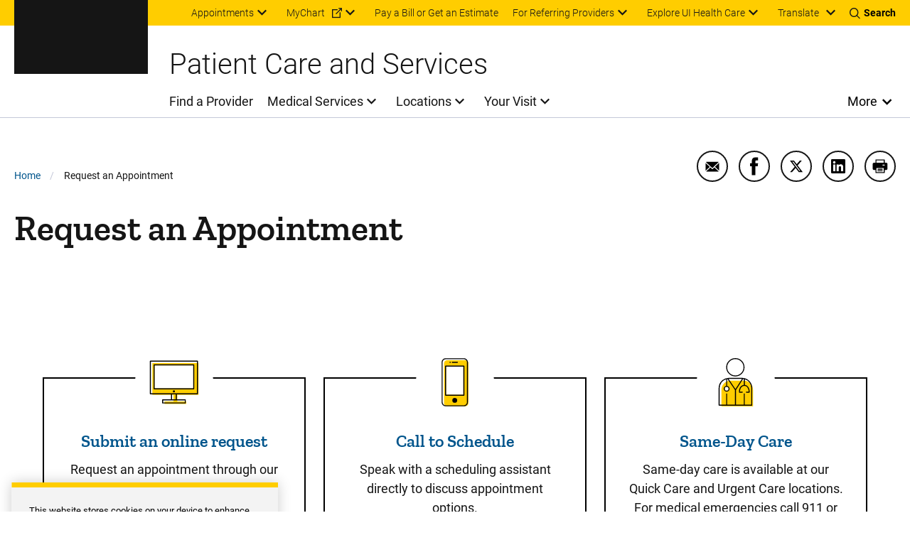

--- FILE ---
content_type: text/html; charset=UTF-8
request_url: https://uihc.org/appointment?preferred_physician_or_department_specialty=Michael+G.+Kienzle%2C+MD&referrer=https://uihc.org/providers/michael-g-kienzle
body_size: 20756
content:


<!DOCTYPE html>
<html lang="en" dir="ltr" prefix="content: http://purl.org/rss/1.0/modules/content/  dc: http://purl.org/dc/terms/  foaf: http://xmlns.com/foaf/0.1/  og: http://ogp.me/ns#  rdfs: http://www.w3.org/2000/01/rdf-schema#  schema: http://schema.org/  sioc: http://rdfs.org/sioc/ns#  sioct: http://rdfs.org/sioc/types#  skos: http://www.w3.org/2004/02/skos/core#  xsd: http://www.w3.org/2001/XMLSchema# " class="theme--system" class="no-js">
  <head>
    <meta charset="utf-8" />
<link rel="canonical" href="https://uihc.org/appointment" />
<meta property="og:site_name" content="University of Iowa Health Care" />
<meta property="og:type" content="Basic page" />
<meta property="og:url" content="https://uihc.org/appointment" />
<meta property="og:title" content="Request an Appointment" />
<meta name="google-site-verification" content="YhQrcIKhW_vo46wy1Xd-QpNgsm8Jdt59APnIPd3wb6E" />
<meta name="Generator" content="Drupal 10 (https://www.drupal.org)" />
<meta name="MobileOptimized" content="width" />
<meta name="HandheldFriendly" content="true" />
<meta name="viewport" content="width=device-width, initial-scale=1.0" />
<meta http-equiv="x-ua-compatible" content="ie=edge" />
<link rel="icon" href="/themes/custom/ohana/favicon.ico" type="image/vnd.microsoft.icon" />

    <title>Request an Appointment | University of Iowa Health Care</title>
    <link rel="stylesheet" media="all" href="/sites/default/files/css/css_EhIXtiOChvps_2fm3CfkPQQdOBVInHrWmn2Jyo-KwOs.css?delta=0&amp;language=en&amp;theme=ohana&amp;include=[base64]" />
<link rel="stylesheet" media="all" href="https://cdn.jsdelivr.net/gh/NigelOToole/progress-tracker@v2.0.7/src/styles/progress-tracker.css" />
<link rel="stylesheet" media="all" href="/sites/default/files/css/css_E98auPVFrG9ojGpbEzHKMPx2uU-k3FcZ2sN83mVZx0k.css?delta=2&amp;language=en&amp;theme=ohana&amp;include=[base64]" />
<link rel="stylesheet" media="all" href="/sites/default/files/css/css_iqx0oPCRD0A5uJl93gBDfhZy6iMOVx_U69RUmICqUuo.css?delta=3&amp;language=en&amp;theme=ohana&amp;include=[base64]" />

    
  </head>
  <body class="path-node not-front node-page node-page--node-type-page">
    <div class="skiplinks">
  <a href="#main-content" class="skiplinks__link visually-hidden focusable">Skip to main content</a>
</div>
    <script type="text/javascript">
// <![CDATA[
(function(window, document, dataLayerName, id) {
window[dataLayerName]=window[dataLayerName]||[],window[dataLayerName].push({start:(new Date).getTime(),event:"stg.start"});var scripts=document.getElementsByTagName('script')[0],tags=document.createElement('script');
function stgCreateCookie(a,b,c){var d="";if(c){var e=new Date;e.setTime(e.getTime()+24*c*60*60*1e3),d="; expires="+e.toUTCString();f=""}document.cookie=a+"="+b+d+f+"; path=/"}
var isStgDebug=(window.location.href.match("stg_debug")||document.cookie.match("stg_debug"))&&!window.location.href.match("stg_disable_debug");stgCreateCookie("stg_debug",isStgDebug?1:"",isStgDebug?14:-1);
var qP=[];dataLayerName!=="dataLayer"&&qP.push("data_layer_name="+dataLayerName);isStgDebug&&qP.push("stg_debug");var qPString=qP.length>0?("?"+qP.join("&")):"";
tags.async=!0,tags.src="https://uihealthcare.containers.piwik.pro/"+id+".js"+qPString,scripts.parentNode.insertBefore(tags,scripts);
!function(a,n,i){a[n]=a[n]||{};for(var c=0;c<i.length;c++)!function(i){a[n][i]=a[n][i]||{},a[n][i].api=a[n][i].api||function(){var a=[].slice.call(arguments,0);"string"==typeof a[0]&&window[dataLayerName].push({event:n+"."+i+":"+a[0],parameters:[].slice.call(arguments,1)})}}(i[c])}(window,"ppms",["tm","cm"])
})(window, document, 'dataLayer', '00a6344a-d5d4-4665-8764-f2a02df79cc6');
// ]]>
</script><noscript><iframe src="https://uihealthcare.containers.piwik.pro/00a6344a-d5d4-4665-8764-f2a02df79cc6/noscript.html" title="Piwik PRO embed snippet" height="0" width="0" style="display:none;visibility:hidden" aria-hidden="true"></iframe></noscript>
      <div class="dialog-off-canvas-main-canvas" data-off-canvas-main-canvas>
    <div class="l-page">
        <section class="l-drawer ">
  
      





  
    
        

    
          

<!-- SDC ALERT COMPONENT -->


  
    
  






  
    
        

    
          

<!-- SDC ALERT COMPONENT -->


  
    
  

  
  </section>

  
    <header class="l-header l-header-system l-header__with-border" role="banner">

  <div class="l-header__utility">
    <div class="l-header__wrapper l-constrain">
          





  <div class="l-block  l-block--provider-superfish l-block--id-superfishutility---system"  data-component-id="ohana:block">

  
    
        

          <div class="l-block__content" >
    
          
<ul id="superfish-utility-system--2" class="menu sf-menu sf-utility---system sf-horizontal sf-style-none" role="menu" aria-label="Menu">
  

            
  <li id="utility-system-menu-link-contentc9fba7f1-6289-4a2e-a86f-554d0189a563--2" class="active-trail sf-depth-1 menuparent sf-first" role="none">
    
          <a href="/appointment" class="is-active sf-depth-1 menuparent" role="menuitem" aria-haspopup="true" aria-expanded="false">Appointments</a>
    
    
    
              <ul role="menu">
      
      

  
  <li id="utility-system-menu-link-content7de1e1fd-7f42-4e4e-af65-18231bb7c441--2" class="sf-depth-2 sf-no-children sf-first" role="none">
    
          <a href="tel:18007778442" class="sf-depth-2 sf-external" role="menuitem">Call 800-777-8442 (toll-free)</a>
    
    
    
    
      </li>


  
  <li id="utility-system-menu-link-contentee38b681-ceb9-4636-9d56-4f367185a3b2--2" class="sf-depth-2 sf-no-children sf-last" role="none">
    
          <a href="/appointment#row-161921" class="is-active sf-depth-2" role="menuitem">Submit an online request</a>
    
    
    
    
      </li>



              </ul>
      
    
    
      </li>


            
  <li id="utility-system-menu-link-contentdfa64305-27b8-44b3-94d8-333e1961ecbd--2" class="sf-depth-1 menuparent" role="none">
    
          <a href="https://mychart.uihealthcare.org/mychart/Authentication/Login?" class="sf-depth-1 sf-external menuparent" role="menuitem" aria-haspopup="true" aria-expanded="false">MyChart</a>
    
    
    
              <ul role="menu">
      
      

  
  <li id="utility-system-menu-link-content9909f2eb-7bdd-4205-a472-ef5cb899320f--2" class="sf-depth-2 sf-no-children sf-first sf-last" role="none">
    
          <a href="/get-know-mychart" class="sf-depth-2" role="menuitem">Get to know MyChart</a>
    
    
    
    
      </li>



              </ul>
      
    
    
      </li>


  
  <li id="utility-system-menu-link-contenteb786b98-2b8b-44ff-9fad-da1ae8372158--2" class="sf-depth-1 sf-no-children" role="none">
    
          <a href="/patient-financial-resources" class="sf-depth-1" role="menuitem">Pay a Bill or Get an Estimate</a>
    
    
    
    
      </li>


            
  <li id="utility-system-menu-link-content8414d3be-e68b-43b9-95bd-9687f2bf1eab--2" class="sf-depth-1 menuparent" role="none">
    
          <a href="/resources-referring-providers" class="sf-depth-1 menuparent" role="menuitem" aria-haspopup="true" aria-expanded="false">For Referring Providers</a>
    
    
    
              <ul role="menu">
      
      

  
  <li id="utility-system-menu-link-contentf30ed45e-5877-4fd3-ab4d-28b426ec7c8c--2" class="sf-depth-2 sf-no-children sf-first sf-last" role="none">
    
          <a href="/referring-provider-consult-referral-form" class="sf-depth-2" role="menuitem">Referring provider consult request form</a>
    
    
    
    
      </li>



              </ul>
      
    
    
      </li>


            
  <li id="utility-system-menu-link-content98cc58c6-4b5d-4810-bc9f-53da7ebddb0c--2" class="sf-depth-1 menuparent sf-last" role="none">
    
          <span class="explore-uihc-menu sf-depth-1 menuparent nolink" role="menuitem" aria-haspopup="true" aria-expanded="false">Explore UI Health Care</span>
    
    
    
              <ul role="menu">
      
      

  
  <li id="utility-system-menu-link-content1253a24d-c82d-408e-baee-f01be18213a6--2" class="sf-depth-2 sf-no-children sf-first" role="none">
    
          <a href="/" class="home--uihc sf-depth-2" role="menuitem">Adult Care</a>
    
    
    
    
      </li>


  
  <li id="utility-system-menu-link-content6c1c6ee4-a8ee-4b3f-a81d-4159a54afa57--2" class="sf-depth-2 sf-no-children" role="none">
    
          <a href="/childrens" class="home--childrens sf-depth-2" role="menuitem">Pediatric Care</a>
    
    
    
    
      </li>


  
  <li id="utility-system-menu-link-content2bd4d56c-b6ff-4c19-8b8f-47ecef941685--2" class="sf-depth-2 sf-no-children" role="none">
    
          <a href="/cancer" class="sf-depth-2" role="menuitem">Cancer Care</a>
    
    
    
    
      </li>


  
  <li id="utility-system-menu-link-content48c89032-2c3d-4ad7-9fbe-4f7d5e05864f--2" class="sf-depth-2 sf-no-children sf-last" role="none">
    
          <a href="https://medicine.uiowa.edu/" class="sf-depth-2 sf-external" role="menuitem">Carver College of Medicine</a>
    
    
    
    
      </li>



              </ul>
      
    
    
      </li>


</ul>

  
          </div>
    
  
  </div>

    


<div class="google-translate" id="google-translate-container-desktop">
  

  
  <button type="button" class="button google-translate__toggle" aria-label="Learn more about Translate" >
    Translate
  </button>
      <div class="google-translate-element" id="google-translate-element"></div>
  </div>
    <div class="toggles">
  <button name="search-toggle" aria-label="Toggles search open" class="toggles__search">
    <i class="icon icon--search"></i>
    <span>Search</span>
    <i class="icon icon--close"></i>
  </button>

  <button name="menu-toggle" aria-label="Toggles menu open" class="toggles__menu">
    <span></span>
    <span></span>
    <span></span>
  </button>
</div>
      </div>
  </div>

  <div class="l-header__search">
        


<section class="header-region-search" aria-label="UIHC Search Form">
      <form class="headerregionsearchblock" data-drupal-selector="headerregionsearchblock" action="/search" method="get" id="headerregionsearchblock" accept-charset="UTF-8">
  

<div class="form-item form-item--search form-item--id-prod-uihc-services-query js-form-item js-form-type-search js-form-item-prod-uihc-services-query has-no-label">
      
<label for="edit-prod-uihc-services-query" class="form-item__label visually-hidden">
    Keyword
      </label>
  
  
  
  

<input data-drupal-selector="edit-prod-uihc-services-query" type="search" id="edit-prod-uihc-services-query" name="prod_uihc_services[query]" value="" size="15" maxlength="64" placeholder="Search for provider, medical service, location or other content" class="form-item__search">


  
  
  
  </div>


<input data-drupal-selector="edit-submit" type="submit" id="edit-submit--3" value="Search" class="button js-form-submit">

</form>

    <i aria-hidden="true" class="header-region-search__icon">
    <svg width="24" height="24" viewBox="0 0 24 24" xmlns="http://www.w3.org/2000/svg"><path d="M10.125 18c-4.344 0-7.875-3.532-7.875-7.873 0-4.34 3.53-7.877 7.875-7.877 4.34 0 7.875 3.536 7.875 7.877C18 14.468 14.465 18 10.125 18m13.581 4.296-5.77-5.77a10.079 10.079 0 0 0 2.293-6.412C20.229 4.531 15.698 0 10.114 0 4.526 0 0 4.53 0 10.114 0 15.698 4.526 20.23 10.114 20.23a10.06 10.06 0 0 0 6.407-2.288l5.77 5.765a1 1 0 0 0 1.415-1.41" fill="#00558C" fill-rule="evenodd"/></svg>
  </i>
</section>

    </div>

  <div class="l-header__main">
        



  
    
        

    
      
    
      <a class="site-logo" href="/" title="Home" rel="home">
      <svg xmlns="http://www.w3.org/2000/svg" viewBox="24.89 24.71 148.01 67.83"><path class="logo-white" d="M34.64 82.25h-5.92v-6.5h-3.83v16.57h3.83v-6.88h5.92v6.88h3.83V75.75h-3.83zm10.25 3.11h6.35v-3.11h-6.35v-3.3h7.43v-3.2H41.06v16.57h11.28v-3.18h-7.45zm29.28-9.61h-3.83v16.57h10.85v-3.18h-7.02zm4.93 3.2h4.85v13.37h3.83V78.95h4.91v-3.2H79.1zm25.06 3.3h-5.93v-6.5h-3.82v16.57h3.82v-6.88h5.93v6.88h3.82V75.75h-3.82zm16.37-2.41c.5-.72 1.24-1.07 2.26-1.07.94 0 1.64.21 2.09.63s.71 1.12.78 2.08l.02.24h3.83l-.03-.29c-.18-1.85-.87-3.31-2.05-4.35-1.18-1.03-2.74-1.55-4.64-1.55-1.38 0-2.61.33-3.66.98s-1.87 1.6-2.43 2.82c-.56 1.2-.84 2.61-.84 4.19v.98c0 2.47.62 4.44 1.83 5.87 1.22 1.44 2.92 2.17 5.05 2.17 1.94 0 3.52-.52 4.71-1.55 1.2-1.03 1.87-2.47 2-4.26l.02-.28h-3.83l-.02.24c-.07.9-.33 1.57-.78 1.99s-1.16.63-2.11.63c-1.05 0-1.79-.35-2.27-1.08-.49-.75-.74-1.98-.74-3.66v-1.21c.03-1.6.3-2.78.81-3.52m18.82-4.09h-3.42l-6.17 16.56h4.08l1.01-3.03h5.6l1.02 3.03h4.08l-6.14-16.39zm.05 10.34h-3.49l1.74-5.45zm18.97-2.35c.5-.77.75-1.74.75-2.88 0-1.62-.55-2.89-1.64-3.78-1.07-.88-2.6-1.33-4.55-1.33h-6.22v16.56h3.83v-5.87h2.21l3.01 5.87h4.2l-3.61-6.85c.88-.44 1.56-1.01 2.02-1.72m-7.83-4.79h2.39c.81 0 1.42.19 1.79.57.38.38.57.92.57 1.6 0 .67-.2 1.18-.6 1.55-.41.38-.98.56-1.75.56h-2.4zm14.91 10.19v-3.78h6.34v-3.11h-6.34v-3.3h7.42v-3.2h-11.25v16.57h11.28v-3.18z" fill="#FFF"/><path class="logo-gold" d="M43.91 33.67h-3.46v24.89h3.46v9.02H24.89v-9.02h3.46V33.67h-3.46v-8.96h19.02zm25.56 33.91H55.7c-5 0-8.28-3.27-8.28-8.65V33.37c0-5.31 3.33-8.65 8.28-8.65h13.77c5 0 8.28 3.34 8.28 8.65v25.57c-.01 5.3-3.34 8.64-8.28 8.64m-3.89-9.02V33.67h-5.99v24.89zm17.57-24.89h-3.03v-8.96h18.03v8.96h-3.4l3.09 20.63 6.42-29.58h9.14l6.85 29.58 2.47-20.63h-3.15v-8.96h17.79v8.96h-2.96l-5.37 33.91h-14.51l-5.62-25.26-5.74 25.26H89.21zm51.08 24.89h3.27l6.48-33.84h19.45l6.42 33.84h3.03v9.02h-14.51l-1.36-10.44h-7.23l-1.3 10.44h-14.27v-9.02zm22.05-9.26-2.78-17.29-2.84 17.29z" fill="#FFCD00"/><path fill="#FFF" class="logo-white" d="M62.99 75.75h-3.42L53.4 92.32h4.08l1.01-3.03h5.6l1.02 3.03h4.08l-6.14-16.39zm.04 10.34h-3.49l1.74-5.45z"/></svg>  </a>
    
    
    
  
    
  

    <div class="l-header-site-title-menu">
      <div class="l-header-site-title">
                  Patient Care and Services
              </div>
      <div class="l-header-site-menu">
        
<nav class="l-nav " role="navigation" aria-label="Main Menu">
  <div class="visually-hidden" aria-hidden="true">Main Menu</div>

        
<ul id="superfish-main" class="menu sf-menu sf-main sf-horizontal sf-style-none" role="menu" aria-label="Menu">
  

  
  <li id="main-menu-link-content33f8157e-90d5-4079-9897-ede2704883a7" class="sf-depth-1 sf-no-children sf-first" role="none">
    
          <a href="/providers" class="sf-depth-1" role="menuitem">Find a Provider</a>
    
    
    
    
      </li>


            
  <li id="main-menu-link-content431800d6-596b-435a-8528-22787c069b20" class="sf-depth-1 menuparent" role="none">
    
          <a href="/services" class="sf-depth-1 menuparent" role="menuitem" aria-haspopup="true" aria-expanded="false">Medical Services</a>
    
    
    
              <ul role="menu">
      
      

  
  <li id="main-menu-link-content16e536b7-1ec5-491a-a68d-7c03a341fd72" class="sf-depth-2 sf-no-children sf-first" role="none">
    
          <a href="/services/same-day-care" class="sf-depth-2" role="menuitem">Same-Day Care Options</a>
    
    
    
    
      </li>


  
  <li id="main-menu-link-content91b7749f-d731-4719-a216-22746cb8c5c8" class="sf-depth-2 sf-no-children" role="none">
    
          <a href="/services/primary-care" class="sf-depth-2" role="menuitem">Primary Care</a>
    
    
    
    
      </li>


  
  <li id="main-menu-link-contentd04a971d-182f-40ae-9828-7de9f1c6cfca" class="sf-depth-2 sf-no-children" role="none">
    
          <a href="/services#row-468511" class="sf-depth-2" role="menuitem">Specialty Care</a>
    
    
    
    
      </li>


  
  <li id="main-menu-link-content2a6217ab-2af4-45db-bce0-5a5b64ee4b0e" class="sf-depth-2 sf-no-children sf-last" role="none">
    
          <a href="/services/search" class="sf-depth-2" role="menuitem">Browse All Services (A-&gt;Z)</a>
    
    
    
    
      </li>



              </ul>
      
    
    
      </li>


            
  <li id="main-menu-link-content94752452-5965-43a8-af8f-33c25a169c4a" class="sf-depth-1 menuparent" role="none">
    
          <a href="/ui-health-care-locations" class="sf-depth-1 menuparent" role="menuitem" aria-haspopup="true" aria-expanded="false">Locations</a>
    
    
    
              <ul role="menu">
      
      

  
  <li id="main-menu-link-content1ab8db38-b57b-4035-831b-f3bfe5ecc5f8" class="sf-depth-2 sf-no-children sf-first" role="none">
    
          <a href="/locations/medical-center-downtown" class="sf-depth-2" role="menuitem">Medical Center Downtown</a>
    
    
    
    
      </li>


  
  <li id="main-menu-link-content388ba468-0c86-45e9-8e8d-f058d3e126ee" class="sf-depth-2 sf-no-children" role="none">
    
          <a href="/locations/medical-center-north-liberty" class="sf-depth-2" role="menuitem">Medical Center North Liberty</a>
    
    
    
    
      </li>


  
  <li id="main-menu-link-contentb0af1728-1ff9-41e1-9c78-a4ad0eabe4b3" class="sf-depth-2 sf-no-children" role="none">
    
          <a href="/locations/medical-center-university" class="sf-depth-2" role="menuitem">Medical Center University</a>
    
    
    
    
      </li>


  
  <li id="main-menu-link-contentc71b0028-22e8-4a92-b61b-99452cc3aaba" class="sf-depth-2 sf-no-children sf-last" role="none">
    
          <a href="/locations" class="sf-depth-2" role="menuitem">Browse All Locations (A-&gt;Z)</a>
    
    
    
    
      </li>



              </ul>
      
    
    
      </li>


            
  <li id="main-menu-link-contentccf1ea99-76d4-4fa3-ae1d-e0bd5822fd9c" class="sf-depth-1 menuparent" role="none">
    
          <a href="/your-visit" class="sf-depth-1 menuparent" role="menuitem" aria-haspopup="true" aria-expanded="false">Your Visit</a>
    
    
    
              <ul role="menu">
      
      

  
  <li id="main-menu-link-content9af77c74-f48d-4ba0-96ef-2e7d410d3453" class="sf-depth-2 sf-no-children sf-first" role="none">
    
          <a href="/your-visit-medical-center-university-campus" class="sf-depth-2" role="menuitem">Your visit to Medical Center University</a>
    
    
    
    
      </li>


  
  <li id="main-menu-link-contentb569eac5-99f9-4fe3-b88f-41b034ed5b20" class="sf-depth-2 sf-no-children" role="none">
    
          <a href="/your-visit-medical-center-downtown-campus" class="sf-depth-2" role="menuitem">Your visit to Medical Center Downtown</a>
    
    
    
    
      </li>


  
  <li id="main-menu-link-contentdcb51c48-ee18-46c2-98e0-13228cbadf08" class="sf-depth-2 sf-no-children" role="none">
    
          <a href="/your-visit-medical-center-north-liberty" class="sf-depth-2" role="menuitem">Your visit to Medical Center North Liberty</a>
    
    
    
    
      </li>


  
  <li id="main-menu-link-content61ae1d28-740f-48a8-a3d3-aad5df749a16" class="sf-depth-2 sf-no-children sf-last" role="none">
    
          <a href="/cancer/your-visit-holden-comprehensive-cancer-center" class="sf-depth-2" role="menuitem">Your visit to Holden Comprehensive Cancer Center</a>
    
    
    
    
      </li>



              </ul>
      
    
    
      </li>


</ul>

  </nav>

          <button class="more-toggle toggle" aria-label="Open More Menu">More</button>

<nav class="l-nav l-nav--more more-System" role="navigation" aria-label="More Menu">
  <div class="visually-hidden" aria-hidden="true">More Menu</div>

          <div class="l-nav--more-logo">
      <svg xmlns="http://www.w3.org/2000/svg" xml:space="preserve" viewBox="24.89 24.71 148.01 67.83" width="180" height="89"><path class="logo-black" d="M34.64 82.25h-5.92v-6.5h-3.83v16.57h3.83v-6.88h5.92v6.88h3.83V75.75h-3.83zm10.25 3.11h6.35v-3.11h-6.35v-3.3h7.43v-3.2H41.06v16.57h11.28v-3.18h-7.45zm29.28-9.61h-3.83v16.57h10.85v-3.18h-7.02zm4.93 3.2h4.85v13.37h3.83V78.95h4.91v-3.2H79.1zm25.06 3.3h-5.93v-6.5h-3.82v16.57h3.82v-6.88h5.93v6.88h3.82V75.75h-3.82zm16.37-2.41c.5-.72 1.24-1.07 2.26-1.07.94 0 1.64.21 2.09.63s.71 1.12.78 2.08l.02.24h3.83l-.03-.29c-.18-1.85-.87-3.31-2.05-4.35-1.18-1.03-2.74-1.55-4.64-1.55-1.38 0-2.61.33-3.66.98s-1.87 1.6-2.43 2.82c-.56 1.2-.84 2.61-.84 4.19v.98c0 2.47.62 4.44 1.83 5.87 1.22 1.44 2.92 2.17 5.05 2.17 1.94 0 3.52-.52 4.71-1.55 1.2-1.03 1.87-2.47 2-4.26l.02-.28h-3.83l-.02.24c-.07.9-.33 1.57-.78 1.99s-1.16.63-2.11.63c-1.05 0-1.79-.35-2.27-1.08-.49-.75-.74-1.98-.74-3.66v-1.21c.03-1.6.3-2.78.81-3.52m18.82-4.09h-3.42l-6.17 16.56h4.08l1.01-3.03h5.6l1.02 3.03h4.08l-6.14-16.39zm.05 10.34h-3.49l1.74-5.45zm18.97-2.35c.5-.77.75-1.74.75-2.88 0-1.62-.55-2.89-1.64-3.78-1.07-.88-2.6-1.33-4.55-1.33h-6.22v16.56h3.83v-5.87h2.21l3.01 5.87h4.2l-3.61-6.85c.88-.44 1.56-1.01 2.02-1.72m-7.83-4.79h2.39c.81 0 1.42.19 1.79.57.38.38.57.92.57 1.6 0 .67-.2 1.18-.6 1.55-.41.38-.98.56-1.75.56h-2.4zm14.91 10.19v-3.78h6.34v-3.11h-6.34v-3.3h7.42v-3.2h-11.25v16.57h11.28v-3.18z"/><path class="logo-gold" d="M43.91 33.67h-3.46v24.89h3.46v9.02H24.89v-9.02h3.46V33.67h-3.46v-8.96h19.02zm25.56 33.91H55.7c-5 0-8.28-3.27-8.28-8.65V33.37c0-5.31 3.33-8.65 8.28-8.65h13.77c5 0 8.28 3.34 8.28 8.65v25.57c-.01 5.3-3.34 8.64-8.28 8.64m-3.89-9.02V33.67h-5.99v24.89zm17.57-24.89h-3.03v-8.96h18.03v8.96h-3.4l3.09 20.63 6.42-29.58h9.14l6.85 29.58 2.47-20.63h-3.15v-8.96h17.79v8.96h-2.96l-5.37 33.91h-14.51l-5.62-25.26-5.74 25.26H89.21zm51.08 24.89h3.27l6.48-33.84h19.45l6.42 33.84h3.03v9.02h-14.51l-1.36-10.44h-7.23l-1.3 10.44h-14.27v-9.02zm22.05-9.26-2.78-17.29-2.84 17.29z" style="fill:#ffcd00"/><path class="logo-black" d="M62.99 75.75h-3.42L53.4 92.32h4.08l1.01-3.03h5.6l1.02 3.03h4.08l-6.14-16.39zm.04 10.34h-3.49l1.74-5.45z"/></svg>    </div>
    <button class="more-toggle" aria-label="Close More Menu">
      <i class="icon icon--close" aria-hidden="true"></i>
    </button>
            
<ul id="superfish-more-menu-system--2" class="menu sf-menu sf-more-menu---system sf-vertical sf-style-none" role="menu" aria-label="Menu">
  

  
  <li id="more-menu-system-menu-link-content690214a4-213f-426f-908c-3a2988b4b73f--2" class="sf-depth-1 sf-no-children sf-first" role="none">
    
          <a href="/about-us" class="sf-depth-1" role="menuitem">About Us</a>
    
    
    
    
      </li>


            
  <li id="more-menu-system-menu-link-contentc8890b7f-fda1-41ca-87a5-ce8149920c15--2" class="sf-depth-1 menuparent" role="none">
    
          <a href="/work-ui-health-care" class="sf-depth-1 menuparent" role="menuitem" aria-haspopup="true" aria-expanded="false">Jobs</a>
    
    
    
              <ul role="menu">
      
      

  
  <li id="more-menu-system-menu-link-content6203f4df-616a-4c3d-916d-9e98a57ce285--2" class="sf-depth-2 sf-no-children sf-first" role="none">
    
          <a href="/nursing-careers" class="sf-depth-2" role="menuitem">Nursing Careers</a>
    
    
    
    
      </li>


  
  <li id="more-menu-system-menu-link-content5eac4498-92f7-45df-b709-ccfae1e75a30--2" class="sf-depth-2 sf-no-children sf-last" role="none">
    
          <a href="/work-ui-health-care#row-304936" class="sf-depth-2" role="menuitem">Other Career Areas</a>
    
    
    
    
      </li>



              </ul>
      
    
    
      </li>


  
  <li id="more-menu-system-menu-link-content45be3cb5-6e5d-426c-ad70-3a9faf6b5b25--2" class="sf-depth-1 sf-no-children" role="none">
    
          <a href="/contact-us" class="sf-depth-1" role="menuitem">Contact Us</a>
    
    
    
    
      </li>


            
  <li id="more-menu-system-menu-link-content6939a161-247f-4cee-a74a-1866db7d191f--2" class="sf-depth-1 menuparent" role="none">
    
          <a href="/news" class="sf-depth-1 menuparent" role="menuitem" aria-haspopup="true" aria-expanded="false">News and Stories</a>
    
    
    
              <ul role="menu">
      
      

  
  <li id="more-menu-system-menu-link-contentaa19d286-a286-4520-a8a9-ce13a68a3d53--2" class="sf-depth-2 sf-no-children sf-first sf-last" role="none">
    
          <a href="https://uiowa.qualtrics.com/jfe/form/SV_diNlfr3LXagDyBL?Q_JFE=qdg" class="sf-depth-2 sf-external" role="menuitem">Share Your Story</a>
    
    
    
    
      </li>



              </ul>
      
    
    
      </li>


  
  <li id="more-menu-system-menu-link-contentdcd65442-4a61-4b2c-911c-cefe558f9867--2" class="sf-depth-1 sf-no-children" role="none">
    
          <a href="/health-topics" class="sf-depth-1" role="menuitem">Health Topics</a>
    
    
    
    
      </li>


  
  <li id="more-menu-system-menu-link-content7c390a90-4b86-4857-9af7-65c5abee630b--2" class="sf-depth-1 sf-no-children" role="none">
    
          <a href="/educational-resources" class="sf-depth-1" role="menuitem">Educational Resources &amp; Support Groups</a>
    
    
    
    
      </li>


  
  <li id="more-menu-system-menu-link-contentac418e01-d9f2-401f-927a-25d251cd41fb--2" class="sf-depth-1 sf-no-children" role="none">
    
          <a href="https://clinicaltrials.uihealthcare.org/" class="sf-depth-1 sf-external" role="menuitem">Clinical Trials</a>
    
    
    
    
      </li>


  
  <li id="more-menu-system-menu-link-contentbd097231-7223-4d4c-822d-170de42c4266--2" class="sf-depth-1 sf-no-children" role="none">
    
          <a href="/medical-records-request" class="sf-depth-1" role="menuitem">Medical Records</a>
    
    
    
    
      </li>


  
  <li id="more-menu-system-menu-link-contentd2a75117-b3df-47de-8a9b-aed7e87e84b7--2" class="sf-depth-1 sf-no-children" role="none">
    
          <a href="/volunteer-services" class="sf-depth-1" role="menuitem">Volunteer</a>
    
    
    
    
      </li>


  
  <li id="more-menu-system-menu-link-contentac339ede-2a4f-425a-85ac-f007d499dd95--2" class="sf-depth-1 sf-no-children" role="none">
    
          <a href="/donations" class="sf-depth-1" role="menuitem">Donate</a>
    
    
    
    
      </li>


  
  <li id="more-menu-system-menu-link-content4c1e1a60-3cb8-46f4-902a-fbff447c2d36--2" class="sf-depth-1 sf-no-children" role="none">
    
          <a href="/info-directory" class="sf-depth-1" role="menuitem">Info For... Directory</a>
    
    
    
    
      </li>


  
  <li id="more-menu-system-menu-link-contentfcf513a7-c222-4521-837e-ac303f4b28a7--2" class="sf-depth-1 sf-no-children sf-last" role="none">
    
          <a href="/services/covid-19-resources" class="sf-depth-1" role="menuitem">COVID-19</a>
    
    
    
    
      </li>


</ul>

  </nav>

      </div>
    </div>
    <div class="l-header__mobile-toggles">
      <div class="toggles">
  <button name="search-toggle" aria-label="Toggles search open" class="toggles__search">
    <i class="icon icon--search"></i>
    <span>Search</span>
    <i class="icon icon--close"></i>
  </button>

  <button name="menu-toggle" aria-label="Toggles menu open" class="toggles__menu">
    <span></span>
    <span></span>
    <span></span>
  </button>
</div>
    </div>
    <div class="l-header__mobile-translate">
      


<div class="google-translate" id="google-translate-container-mobile">
  

  
  <button type="button" class="button google-translate__toggle" aria-label="Learn more about Translate" >
    Translate
  </button>
  </div>
    </div>
    </div>

  <div class="l-header__mobile">
              





  <div class="l-block  l-block--provider-superfish l-block--id-superfishmain"  data-component-id="ohana:block">

  
    
        

          <div class="l-block__content" >
    
          
<ul id="superfish-main--2" class="menu sf-menu sf-main sf-horizontal sf-style-none" role="menu" aria-label="Menu">
  

  
  <li id="main-menu-link-content33f8157e-90d5-4079-9897-ede2704883a7--2" class="sf-depth-1 sf-no-children sf-first" role="none">
    
          <a href="/providers" class="sf-depth-1" role="menuitem">Find a Provider</a>
    
    
    
    
      </li>


            
  <li id="main-menu-link-content431800d6-596b-435a-8528-22787c069b20--2" class="sf-depth-1 menuparent" role="none">
    
          <a href="/services" class="sf-depth-1 menuparent" role="menuitem" aria-haspopup="true" aria-expanded="false">Medical Services</a>
    
    
    
              <ul role="menu">
      
      

  
  <li id="main-menu-link-content16e536b7-1ec5-491a-a68d-7c03a341fd72--2" class="sf-depth-2 sf-no-children sf-first" role="none">
    
          <a href="/services/same-day-care" class="sf-depth-2" role="menuitem">Same-Day Care Options</a>
    
    
    
    
      </li>


  
  <li id="main-menu-link-content91b7749f-d731-4719-a216-22746cb8c5c8--2" class="sf-depth-2 sf-no-children" role="none">
    
          <a href="/services/primary-care" class="sf-depth-2" role="menuitem">Primary Care</a>
    
    
    
    
      </li>


  
  <li id="main-menu-link-contentd04a971d-182f-40ae-9828-7de9f1c6cfca--2" class="sf-depth-2 sf-no-children" role="none">
    
          <a href="/services#row-468511" class="sf-depth-2" role="menuitem">Specialty Care</a>
    
    
    
    
      </li>


  
  <li id="main-menu-link-content2a6217ab-2af4-45db-bce0-5a5b64ee4b0e--2" class="sf-depth-2 sf-no-children sf-last" role="none">
    
          <a href="/services/search" class="sf-depth-2" role="menuitem">Browse All Services (A-&gt;Z)</a>
    
    
    
    
      </li>



              </ul>
      
    
    
      </li>


            
  <li id="main-menu-link-content94752452-5965-43a8-af8f-33c25a169c4a--2" class="sf-depth-1 menuparent" role="none">
    
          <a href="/ui-health-care-locations" class="sf-depth-1 menuparent" role="menuitem" aria-haspopup="true" aria-expanded="false">Locations</a>
    
    
    
              <ul role="menu">
      
      

  
  <li id="main-menu-link-content1ab8db38-b57b-4035-831b-f3bfe5ecc5f8--2" class="sf-depth-2 sf-no-children sf-first" role="none">
    
          <a href="/locations/medical-center-downtown" class="sf-depth-2" role="menuitem">Medical Center Downtown</a>
    
    
    
    
      </li>


  
  <li id="main-menu-link-content388ba468-0c86-45e9-8e8d-f058d3e126ee--2" class="sf-depth-2 sf-no-children" role="none">
    
          <a href="/locations/medical-center-north-liberty" class="sf-depth-2" role="menuitem">Medical Center North Liberty</a>
    
    
    
    
      </li>


  
  <li id="main-menu-link-contentb0af1728-1ff9-41e1-9c78-a4ad0eabe4b3--2" class="sf-depth-2 sf-no-children" role="none">
    
          <a href="/locations/medical-center-university" class="sf-depth-2" role="menuitem">Medical Center University</a>
    
    
    
    
      </li>


  
  <li id="main-menu-link-contentc71b0028-22e8-4a92-b61b-99452cc3aaba--2" class="sf-depth-2 sf-no-children sf-last" role="none">
    
          <a href="/locations" class="sf-depth-2" role="menuitem">Browse All Locations (A-&gt;Z)</a>
    
    
    
    
      </li>



              </ul>
      
    
    
      </li>


            
  <li id="main-menu-link-contentccf1ea99-76d4-4fa3-ae1d-e0bd5822fd9c--2" class="sf-depth-1 menuparent" role="none">
    
          <a href="/your-visit" class="sf-depth-1 menuparent" role="menuitem" aria-haspopup="true" aria-expanded="false">Your Visit</a>
    
    
    
              <ul role="menu">
      
      

  
  <li id="main-menu-link-content9af77c74-f48d-4ba0-96ef-2e7d410d3453--2" class="sf-depth-2 sf-no-children sf-first" role="none">
    
          <a href="/your-visit-medical-center-university-campus" class="sf-depth-2" role="menuitem">Your visit to Medical Center University</a>
    
    
    
    
      </li>


  
  <li id="main-menu-link-contentb569eac5-99f9-4fe3-b88f-41b034ed5b20--2" class="sf-depth-2 sf-no-children" role="none">
    
          <a href="/your-visit-medical-center-downtown-campus" class="sf-depth-2" role="menuitem">Your visit to Medical Center Downtown</a>
    
    
    
    
      </li>


  
  <li id="main-menu-link-contentdcb51c48-ee18-46c2-98e0-13228cbadf08--2" class="sf-depth-2 sf-no-children" role="none">
    
          <a href="/your-visit-medical-center-north-liberty" class="sf-depth-2" role="menuitem">Your visit to Medical Center North Liberty</a>
    
    
    
    
      </li>


  
  <li id="main-menu-link-content61ae1d28-740f-48a8-a3d3-aad5df749a16--2" class="sf-depth-2 sf-no-children sf-last" role="none">
    
          <a href="/cancer/your-visit-holden-comprehensive-cancer-center" class="sf-depth-2" role="menuitem">Your visit to Holden Comprehensive Cancer Center</a>
    
    
    
    
      </li>



              </ul>
      
    
    
      </li>


</ul>

  
          </div>
    
  
  </div>

              





  <div class="l-block  l-block--provider-superfish l-block--id-superfishutility---system"  data-component-id="ohana:block">

  
    
        

          <div class="l-block__content" >
    
          
<ul id="superfish-utility-system" class="menu sf-menu sf-utility---system sf-horizontal sf-style-none" role="menu" aria-label="Menu">
  

            
  <li id="utility-system-menu-link-contentc9fba7f1-6289-4a2e-a86f-554d0189a563" class="active-trail sf-depth-1 menuparent sf-first" role="none">
    
          <a href="/appointment" class="is-active sf-depth-1 menuparent" role="menuitem" aria-haspopup="true" aria-expanded="false">Appointments</a>
    
    
    
              <ul role="menu">
      
      

  
  <li id="utility-system-menu-link-content7de1e1fd-7f42-4e4e-af65-18231bb7c441" class="sf-depth-2 sf-no-children sf-first" role="none">
    
          <a href="tel:18007778442" class="sf-depth-2 sf-external" role="menuitem">Call 800-777-8442 (toll-free)</a>
    
    
    
    
      </li>


  
  <li id="utility-system-menu-link-contentee38b681-ceb9-4636-9d56-4f367185a3b2" class="sf-depth-2 sf-no-children sf-last" role="none">
    
          <a href="/appointment#row-161921" class="is-active sf-depth-2" role="menuitem">Submit an online request</a>
    
    
    
    
      </li>



              </ul>
      
    
    
      </li>


            
  <li id="utility-system-menu-link-contentdfa64305-27b8-44b3-94d8-333e1961ecbd" class="sf-depth-1 menuparent" role="none">
    
          <a href="https://mychart.uihealthcare.org/mychart/Authentication/Login?" class="sf-depth-1 sf-external menuparent" role="menuitem" aria-haspopup="true" aria-expanded="false">MyChart</a>
    
    
    
              <ul role="menu">
      
      

  
  <li id="utility-system-menu-link-content9909f2eb-7bdd-4205-a472-ef5cb899320f" class="sf-depth-2 sf-no-children sf-first sf-last" role="none">
    
          <a href="/get-know-mychart" class="sf-depth-2" role="menuitem">Get to know MyChart</a>
    
    
    
    
      </li>



              </ul>
      
    
    
      </li>


  
  <li id="utility-system-menu-link-contenteb786b98-2b8b-44ff-9fad-da1ae8372158" class="sf-depth-1 sf-no-children" role="none">
    
          <a href="/patient-financial-resources" class="sf-depth-1" role="menuitem">Pay a Bill or Get an Estimate</a>
    
    
    
    
      </li>


            
  <li id="utility-system-menu-link-content8414d3be-e68b-43b9-95bd-9687f2bf1eab" class="sf-depth-1 menuparent" role="none">
    
          <a href="/resources-referring-providers" class="sf-depth-1 menuparent" role="menuitem" aria-haspopup="true" aria-expanded="false">For Referring Providers</a>
    
    
    
              <ul role="menu">
      
      

  
  <li id="utility-system-menu-link-contentf30ed45e-5877-4fd3-ab4d-28b426ec7c8c" class="sf-depth-2 sf-no-children sf-first sf-last" role="none">
    
          <a href="/referring-provider-consult-referral-form" class="sf-depth-2" role="menuitem">Referring provider consult request form</a>
    
    
    
    
      </li>



              </ul>
      
    
    
      </li>


            
  <li id="utility-system-menu-link-content98cc58c6-4b5d-4810-bc9f-53da7ebddb0c" class="sf-depth-1 menuparent sf-last" role="none">
    
          <span class="explore-uihc-menu sf-depth-1 menuparent nolink" role="menuitem" aria-haspopup="true" aria-expanded="false">Explore UI Health Care</span>
    
    
    
              <ul role="menu">
      
      

  
  <li id="utility-system-menu-link-content1253a24d-c82d-408e-baee-f01be18213a6" class="sf-depth-2 sf-no-children sf-first" role="none">
    
          <a href="/" class="home--uihc sf-depth-2" role="menuitem">Adult Care</a>
    
    
    
    
      </li>


  
  <li id="utility-system-menu-link-content6c1c6ee4-a8ee-4b3f-a81d-4159a54afa57" class="sf-depth-2 sf-no-children" role="none">
    
          <a href="/childrens" class="home--childrens sf-depth-2" role="menuitem">Pediatric Care</a>
    
    
    
    
      </li>


  
  <li id="utility-system-menu-link-content2bd4d56c-b6ff-4c19-8b8f-47ecef941685" class="sf-depth-2 sf-no-children" role="none">
    
          <a href="/cancer" class="sf-depth-2" role="menuitem">Cancer Care</a>
    
    
    
    
      </li>


  
  <li id="utility-system-menu-link-content48c89032-2c3d-4ad7-9fbe-4f7d5e05864f" class="sf-depth-2 sf-no-children sf-last" role="none">
    
          <a href="https://medicine.uiowa.edu/" class="sf-depth-2 sf-external" role="menuitem">Carver College of Medicine</a>
    
    
    
    
      </li>



              </ul>
      
    
    
      </li>


</ul>

  
          </div>
    
  
  </div>

              





  <div class="l-block  l-block--provider-superfish l-block--id-superfishmore-menu---system"  data-component-id="ohana:block">

  
    
        

          <div class="l-block__content" >
    
          
<ul id="superfish-more-menu-system" class="menu sf-menu sf-more-menu---system sf-vertical sf-style-none" role="menu" aria-label="Menu">
  

  
  <li id="more-menu-system-menu-link-content690214a4-213f-426f-908c-3a2988b4b73f" class="sf-depth-1 sf-no-children sf-first" role="none">
    
          <a href="/about-us" class="sf-depth-1" role="menuitem">About Us</a>
    
    
    
    
      </li>


            
  <li id="more-menu-system-menu-link-contentc8890b7f-fda1-41ca-87a5-ce8149920c15" class="sf-depth-1 menuparent" role="none">
    
          <a href="/work-ui-health-care" class="sf-depth-1 menuparent" role="menuitem" aria-haspopup="true" aria-expanded="false">Jobs</a>
    
    
    
              <ul role="menu">
      
      

  
  <li id="more-menu-system-menu-link-content6203f4df-616a-4c3d-916d-9e98a57ce285" class="sf-depth-2 sf-no-children sf-first" role="none">
    
          <a href="/nursing-careers" class="sf-depth-2" role="menuitem">Nursing Careers</a>
    
    
    
    
      </li>


  
  <li id="more-menu-system-menu-link-content5eac4498-92f7-45df-b709-ccfae1e75a30" class="sf-depth-2 sf-no-children sf-last" role="none">
    
          <a href="/work-ui-health-care#row-304936" class="sf-depth-2" role="menuitem">Other Career Areas</a>
    
    
    
    
      </li>



              </ul>
      
    
    
      </li>


  
  <li id="more-menu-system-menu-link-content45be3cb5-6e5d-426c-ad70-3a9faf6b5b25" class="sf-depth-1 sf-no-children" role="none">
    
          <a href="/contact-us" class="sf-depth-1" role="menuitem">Contact Us</a>
    
    
    
    
      </li>


            
  <li id="more-menu-system-menu-link-content6939a161-247f-4cee-a74a-1866db7d191f" class="sf-depth-1 menuparent" role="none">
    
          <a href="/news" class="sf-depth-1 menuparent" role="menuitem" aria-haspopup="true" aria-expanded="false">News and Stories</a>
    
    
    
              <ul role="menu">
      
      

  
  <li id="more-menu-system-menu-link-contentaa19d286-a286-4520-a8a9-ce13a68a3d53" class="sf-depth-2 sf-no-children sf-first sf-last" role="none">
    
          <a href="https://uiowa.qualtrics.com/jfe/form/SV_diNlfr3LXagDyBL?Q_JFE=qdg" class="sf-depth-2 sf-external" role="menuitem">Share Your Story</a>
    
    
    
    
      </li>



              </ul>
      
    
    
      </li>


  
  <li id="more-menu-system-menu-link-contentdcd65442-4a61-4b2c-911c-cefe558f9867" class="sf-depth-1 sf-no-children" role="none">
    
          <a href="/health-topics" class="sf-depth-1" role="menuitem">Health Topics</a>
    
    
    
    
      </li>


  
  <li id="more-menu-system-menu-link-content7c390a90-4b86-4857-9af7-65c5abee630b" class="sf-depth-1 sf-no-children" role="none">
    
          <a href="/educational-resources" class="sf-depth-1" role="menuitem">Educational Resources &amp; Support Groups</a>
    
    
    
    
      </li>


  
  <li id="more-menu-system-menu-link-contentac418e01-d9f2-401f-927a-25d251cd41fb" class="sf-depth-1 sf-no-children" role="none">
    
          <a href="https://clinicaltrials.uihealthcare.org/" class="sf-depth-1 sf-external" role="menuitem">Clinical Trials</a>
    
    
    
    
      </li>


  
  <li id="more-menu-system-menu-link-contentbd097231-7223-4d4c-822d-170de42c4266" class="sf-depth-1 sf-no-children" role="none">
    
          <a href="/medical-records-request" class="sf-depth-1" role="menuitem">Medical Records</a>
    
    
    
    
      </li>


  
  <li id="more-menu-system-menu-link-contentd2a75117-b3df-47de-8a9b-aed7e87e84b7" class="sf-depth-1 sf-no-children" role="none">
    
          <a href="/volunteer-services" class="sf-depth-1" role="menuitem">Volunteer</a>
    
    
    
    
      </li>


  
  <li id="more-menu-system-menu-link-contentac339ede-2a4f-425a-85ac-f007d499dd95" class="sf-depth-1 sf-no-children" role="none">
    
          <a href="/donations" class="sf-depth-1" role="menuitem">Donate</a>
    
    
    
    
      </li>


  
  <li id="more-menu-system-menu-link-content4c1e1a60-3cb8-46f4-902a-fbff447c2d36" class="sf-depth-1 sf-no-children" role="none">
    
          <a href="/info-directory" class="sf-depth-1" role="menuitem">Info For... Directory</a>
    
    
    
    
      </li>


  
  <li id="more-menu-system-menu-link-contentfcf513a7-c222-4521-837e-ac303f4b28a7" class="sf-depth-1 sf-no-children sf-last" role="none">
    
          <a href="/services/covid-19-resources" class="sf-depth-1" role="menuitem">COVID-19</a>
    
    
    
    
      </li>


</ul>

  
          </div>
    
  
  </div>

        </div>

            <div class="l-header__auxiliary">
        





  <div class="l-block  l-block--provider-superfish l-block--id-superfishmobile-auxiliary-menu---system"  data-component-id="ohana:block">

  
    
        

          <div class="l-block__content" >
    
          
<ul id="superfish-mobile-auxiliary-menu-system" class="menu sf-menu sf-mobile-auxiliary-menu---system sf-horizontal sf-style-none" role="menu" aria-label="Menu">
  

  
  <li id="mobile-auxiliary-menu-system-menu-link-contentdf7dc048-968f-48aa-bcb2-1d1d834e5d64" class="active-trail sf-depth-1 sf-no-children sf-first" role="none">
    
          <a href="/appointment" class="is-active sf-depth-1" role="menuitem">Appointments</a>
    
    
    
    
      </li>


  
  <li id="mobile-auxiliary-menu-system-menu-link-content5cd5cf37-0f5f-4986-8498-b8800aa704d7" class="sf-depth-1 sf-no-children sf-last" role="none">
    
          <a href="https://mychart.uihealthcare.org/mychart/Authentication/Login" class="sf-depth-1 sf-external" role="menuitem">MyChart</a>
    
    
    
    
      </li>


</ul>

  
          </div>
    
  
  </div>

      </div>
                  <div class="l-header__mobile-site-title">
        Patient Care and Services
      </div>
      </header>


  <main id="main-content" class="l-main" role="main" tabindex="-1" aria-label="Main Content">
            <section class="l-highlighted">
      <div class="l-constrain">
  
        




  
    
        

    
              <div data-drupal-messages-fallback class="hidden"></div>
      
    
  

    
      </div>
  </section>

    
      <section class="l-content ">
  
      


  


      
                    
    


<div class="page-header">
  <div class="page-header__container l-constrain">
    <div class="page-header__breadcrumb">
                        
  
<nav aria-labelledby="breadcrumb-label-3" class="breadcrumb " role="navigation">
  <div class="breadcrumb__title visually-hidden" id="breadcrumb-label-3" aria-hidden="true">Breadcrumb</div>
  <ol class="breadcrumb__list">
          <li class="breadcrumb__item">
                  <a class="breadcrumb__link" href="/" aria-current="page">Home</a>
              </li>
          <li class="breadcrumb__item">
                  <span class="breadcrumb__link">Request an Appointment</span>
              </li>
      </ol>
</nav>

                  </div>

    <div class="page-header__share-tools">
                         


<!-- SDC SHARE TOOLS COMPONENT -->
<div class="share-tools">
  <div class="share-tools__list">
    <div class="share-tools__list-item list-item-1">
      <a href="/cdn-cgi/l/email-protection#[base64]">
        <div class="share-tools__icon icon-email">
          <span class="visually-hidden">Email Request an Appointment</span>
          <svg width="20" height="15" viewBox="0 0 20 15" xmlns="http://www.w3.org/2000/svg">
            <path d="M19.517 2.178c0-.021.015-.043.014-.064l-5.838 5.625 5.83 5.446c.004-.04-.006-.078-.006-.118zm-6.715 6.427-2.384 2.293a.62.62 0 0 1-.857.007L7.184 8.69l-5.869 5.657c.143.051.296.091.456.091h16.43c.238 0 .462-.072.656-.18z" fill="currentColor"/>
            <path d="m9.98 9.59 8.91-8.583a1.35 1.35 0 0 0-.69-.2H1.772c-.328 0-.629.127-.862.321zM.4 2.387v10.68c0 .122.028.24.059.353l5.796-5.581z" fill="currentColor"/>
          </svg>
        </div>
      </a>
    </div>
    <div class="share-tools__list-item list-item-2">
      <a href="http://www.facebook.com/sharer/sharer.php?u=https://uihc.org/appointment" target="_blank">
        <div class="share-tools__icon icon-facebook">
          <span class="visually-hidden">Share Request an Appointment on Facebook</span>
          <svg width="12" height="26" viewBox="0 0 12 26" xmlns="http://www.w3.org/2000/svg">
            <path d="M7.486 8.692V6.538c0-.324.014-.574.043-.751a1.49 1.49 0 01.198-.524c.103-.172.269-.29.498-.356.23-.066.535-.099.916-.099h2.08V.5H7.896C5.972.5 4.59.973 3.75 1.918c-.84.946-1.26 2.339-1.26 4.18v2.594H0V13h2.49v12.5h4.996V13h3.325l.439-4.308H7.486z" fill="currentColor"/>
          </svg>
        </div>
      </a>
    </div>
    <div class="share-tools__list-item list-item-3">
      <a href="https://twitter.com/intent/tweet?url=https://uihc.org/appointment" target="_blank">
        <div class="share-tools__icon icon-twitter">
          <span class="visually-hidden">Share Request an Appointment on Twitter</span>
          <svg width="20" height="20" viewBox="0 0 24 24" xmlns="http://www.w3.org/2000/svg">
            <path d="M18.244 2.25h3.308l-7.227 8.26 8.502 11.24H16.17l-5.214-6.817L4.99 21.75H1.68l7.73-8.835L1.254 2.25H8.08l4.713 6.231zm-1.161 17.52h1.833L7.084 4.126H5.117z" fill="currentColor"/>
          </svg>
        </div>
      </a>
    </div>
    <div class="share-tools__list-item list-item-4">
      <a href="https://www.linkedin.com/shareArticle?mini=true&url=https://uihc.org/appointment" target="_blank">
        <div class="share-tools__icon icon-linkedin">
          <span class="visually-hidden">Share Request an Appointment on LinkedIn</span>
          <svg width="20" height="20" viewBox="0 0 24 24" xmlns="http://www.w3.org/2000/svg">
            <path d="M20.447 20.452h-3.554v-5.569c0-1.328-.027-3.037-1.852-3.037-1.853 0-2.136 1.445-2.136 2.939v5.667H9.351V9h3.414v1.561h.046c.477-.9 1.637-1.85 3.37-1.85 3.601 0 4.267 2.37 4.267 5.455v6.286zM5.337 7.433c-1.144 0-2.063-.926-2.063-2.065 0-1.138.92-2.063 2.063-2.063 1.14 0 2.064.925 2.064 2.063 0 1.139-.925 2.065-2.064 2.065zm1.782 13.019H3.555V9h3.564v11.452zM22.225 0H1.771C.792 0 0 .774 0 1.729v20.542C0 23.227.792 24 1.771 24h20.451C23.2 24 24 23.227 24 22.271V1.729C24 .774 23.2 0 22.222 0h.003z" fill="currentColor"/>
          </svg>
        </div>
      </a>
    </div>
    <div class="share-tools__list-item list-item-5">
      <a href="#" onclick="window.print();return false;">
        <div class="share-tools__icon icon-print">
          <span class="visually-hidden">Print Request an Appointment</span>
          <svg width="22" height="20" viewBox="0 0 22 20" xmlns="http://www.w3.org/2000/svg"><path d="M13.916 15.76H7.952a.683.683 0 0 0-.688.678c0 .374.308.677.688.677h5.964c.38 0 .689-.303.689-.677a.683.683 0 0 0-.689-.678m0-2.146H7.952a.683.683 0 0 0-.688.678c0 .374.308.677.688.677h5.964c.38 0 .689-.303.689-.677a.683.683 0 0 0-.689-.678"/><path d="M19.66 5.074h-2.19V1.089A.69.69 0 0 0 16.78.4H5.09a.69.69 0 0 0-.69.689v3.985H2.209C1.32 5.074.6 5.794.6 6.68v6.927a1.61 1.61 0 0 0 1.608 1.607H4.4v3.696c0 .38.308.689.689.689h11.69a.69.69 0 0 0 .69-.689v-3.696h2.192c.886 0 1.607-.72 1.607-1.607V6.681c0-.886-.72-1.607-1.607-1.607M5.778 1.777h10.314v3.297H5.777zm10.314 16.446H5.778v-5.634H16.09zm.689-9.106h-1.754a.689.689 0 1 1 0-1.377h1.754a.689.689 0 1 1 0 1.377"/></svg>
        </div>
      </a>
    </div>
  </div>
</div>

                  </div>

    <div class="page-header__page-title">
              <!-- SDC PAGE TITLE COMPONENT -->
  <h1 class="page-title">
    Request an Appointment
  </h1>
          </div>

          <div class="page-header__location">
        <div class="page-header__address-location">
                  </div>
        <div class="page-header__address">
          
        </div>
      </div>
    
  </div>
</div>
  


  

    


    

    
  
  <div class="l-sidebar ">

  
    

        
  
  <div class="l-sidebar__grid l-constrain">
    <div class="l-sidebar__main">
              
          </div>

      </div>

  
          <div class="l-sidebar__related-content">
                                  




<div class="field  field--name-field-full-width-content field--type-entity-reference-revisions field--label-hidden"  data-field-name="field_full_width_content" data-component-id="ohana:field">
  
      <div class="field__content">

<section id="row-161981" class="row">
      <div class="l-constrain">
  
    
    
          <div class="row__content l-grid l-grid--3col ">
              <div class="row__item">
    
<div class="icon-card">
  <div class="icon-card__inner">
          <div class="icon-card__icon">
        <a href="#row-161921" aria-label="Read more about Submit an online request">          <span class="visually-hidden">Submit an online request</span>          <svg  class="icon icon--computer-monitor">
  <use xmlns:xlink="http://www.w3.org/1999/xlink" xlink:href="#computer-monitor"></use>
</svg>
        </a>      </div>
    
          <div class="icon-card__title">
        <a href="#row-161921" aria-label="Read more about Submit an online request">          Submit an online request
        </a>      </div>
    
          <div class="icon-card__blurb">
        Request an appointment through our webform or through MyChart.
      </div>
    
          <div class="icon-card__bottom">
        
        
  

<ul class="link-list ">
      <li class="link-list__item">
      <a href="https://mychart.uihealthcare.org/mychart/Authentication/Login?">Schedule through MyChart</a>
    </li>
  </ul>

      </div>
      </div>
</div>

  </div>
  <div class="row__item">
    
<div class="icon-card">
  <div class="icon-card__inner">
          <div class="icon-card__icon">
        <a href="tel:1-800-777-8442" aria-label="Read more about Call to Schedule">          <span class="visually-hidden">Call to Schedule</span>          <svg  class="icon icon--cellphone">
  <use xmlns:xlink="http://www.w3.org/1999/xlink" xlink:href="#cellphone"></use>
</svg>
        </a>      </div>
    
          <div class="icon-card__title">
        <a href="tel:1-800-777-8442" aria-label="Read more about Call to Schedule">          Call to Schedule
        </a>      </div>
    
          <div class="icon-card__blurb">
        Speak with a scheduling assistant directly to discuss appointment options.
      </div>
    
          <div class="icon-card__bottom">
        
        
  

<ul class="link-list ">
      <li class="link-list__item">
      <a href="tel:1-800-777-8442">Call 800-777-8442 (toll-free)</a>
    </li>
  </ul>

      </div>
      </div>
</div>

  </div>
  <div class="row__item">
    
<div class="icon-card">
  <div class="icon-card__inner">
          <div class="icon-card__icon">
        <a href="/services/same-day-care" aria-label="Read more about Same-Day Care">          <span class="visually-hidden">Same-Day Care</span>          <svg  class="icon icon--doctor">
  <use xmlns:xlink="http://www.w3.org/1999/xlink" xlink:href="#doctor"></use>
</svg>
        </a>      </div>
    
          <div class="icon-card__title">
        <a href="/services/same-day-care" aria-label="Read more about Same-Day Care">          Same-Day Care
        </a>      </div>
    
          <div class="icon-card__blurb">
        Same-day care is available at our Quick Care and Urgent Care locations. For medical emergencies call 911 or proceed to the nearest emergency room.<br />
<br />

      </div>
    
          <div class="icon-card__bottom">
        
        
        

<ul class="link-list ">
      <li class="link-list__item">
      <a href="/services/urgent-care">Urgent Care</a>
    </li>
      <li class="link-list__item">
      <a href="/services/quick-care">Quick Care</a>
    </li>
      <li class="link-list__item">
      <a href="/locations/medical-center-university/emergency-department-1-rcp">Emergency Care</a>
    </li>
      <li class="link-list__item">
      <a href="/locations/medical-center-north-liberty/ortho-injury-walk-clinic">Ortho Injury Walk-In Clinic</a>
    </li>
  </ul>

      </div>
      </div>
</div>

  </div>

        </div>
    
      </div>
  </section>
<!--, -->

<section id="row-161921" class="row   row__bg bg-light-gray">
      <div class="l-constrain">
  
          <h2 class="row__title">
        Fill out an appointment request form
      </h2>
    
          <div class="row__blurb wysiwyg">
        <p>If you have a MyChart account, <a href="https://mychart.uihealthcare.org/mychart/Authentication/Login?">log on to MyChart to schedule your appointment</a>. If you do not have a MyChart account, fill out this appointment request form and a scheduling assistant will contact you shortly.</p><p>To expedite your appointment request, you will need information from your <strong>health insurance card.</strong></p><p><em><strong>For emergencies call 911.</strong></em></p>
      </div>
    
          <div class="row__content  ">
              <div class="row__item">
    
  




<div class="field  field--name-field-webform field--type-webform field--label-hidden"  data-field-name="field_webform" data-component-id="ohana:field">
  
      <div class="field__content"><span id="webform-submission-appointment-request-form-paragraph-161916-form-ajax-content"></span><div id="webform-submission-appointment-request-form-paragraph-161916-form-ajax" class="webform-ajax-form-wrapper" data-effect="slide" data-progress-type="fullscreen"><form class="webform-submission-form webform-submission-add-form webform-submission-appointment-request-form-form webform-submission-appointment-request-form-add-form webform-submission-appointment-request-form-paragraph-161916-form webform-submission-appointment-request-form-paragraph-161916-add-form js-webform-submit-once js-webform-disable-autosubmit js-webform-details-toggle webform-details-toggle" data-drupal-selector="webform-submission-appointment-request-form-paragraph-161916-add-form-2" action="/appointment?preferred_physician_or_department_specialty=Michael%20G.%20Kienzle%2C%20MD&amp;referrer=https%3A//uihc.org/providers/michael-g-kienzle" method="post" id="webform-submission-appointment-request-form-paragraph-161916-add-form--2" accept-charset="UTF-8">
  
  
<div class="webform-wizard-pages-links js-webform-wizard-pages-links form-wrapper js-form-wrapper" data-wizard-progress-link="true" data-drupal-selector="edit-pages" id="edit-pages--2"></div>


<div class="webform-progress">

  

<ul class="webform-progress-tracker progress-tracker progress-tracker--center" data-webform-progress-steps>
                                    <li data-webform-page="about_your_appointment" title="About Your Appointment" class="progress-step is-active" aria-current="step">
      <div class="progress-marker" data-webform-progress-step data-webform-progress-link data-text="1"></div>
              <div class="progress-text">
          <div class="progress-title" data-webform-progress-link>
            <span class="visually-hidden" data-webform-progress-state>Current</span>
            About Your Appointment
          </div>
        </div>
          </li>
                          <li data-webform-page="patient_information" title="Patient Information" class="progress-step">
      <div class="progress-marker" data-webform-progress-step data-webform-progress-link data-text="2"></div>
              <div class="progress-text">
          <div class="progress-title" data-webform-progress-link>
            <span class="visually-hidden" data-webform-progress-state></span>
            Patient Information
          </div>
        </div>
          </li>
                          <li data-webform-page="contact_information_page" title="Contact Information" class="progress-step">
      <div class="progress-marker" data-webform-progress-step data-webform-progress-link data-text="3"></div>
              <div class="progress-text">
          <div class="progress-title" data-webform-progress-link>
            <span class="visually-hidden" data-webform-progress-state></span>
            Contact Information
          </div>
        </div>
          </li>
                          <li data-webform-page="insurance_information" title="Insurance Information" class="progress-step">
      <div class="progress-marker" data-webform-progress-step data-webform-progress-link data-text="4"></div>
              <div class="progress-text">
          <div class="progress-title" data-webform-progress-link>
            <span class="visually-hidden" data-webform-progress-state></span>
            Insurance Information
          </div>
        </div>
          </li>
  </ul>


  
</div>

<div data-webform-key="about_your_appointment" data-drupal-selector="edit-about-your-appointment" id="edit-about-your-appointment--4" class="js-form-wrapper form-wrapper">
<fieldset data-drupal-selector="edit-patient-age" id="edit-patient-age--2--wrapper" class="radios--wrapper fieldgroup form-composite webform-composite-visible-title required js-webform-type-radios webform-type-radios fieldset fieldset--default fieldset--radios js-form-item form-item js-form-wrapper form-wrapper is-required" aria-label="fieldset">

  
  
    <legend id="edit-patient-age--2--wrapper-legend" class="fieldset__legend">
    <span class="fieldset__legend-text is-required js-form-required">
      Adult or Pediatric Patient?
              <span class="form-item__required-marker">
          <span class="visually-hidden">
            This field is required.
          </span>
        </span>
          </span>
  </legend>

  <div class="fieldset__content">
          
      
      
<div id="edit-patient-age--2" class="js-webform-radios webform-options-display-one-column form-item form-item--radios">

<div class="form-item form-item--radio form-item--id-patient-age js-form-item js-form-type-radio js-form-item-patient-age has-visible-label-after">
  
  
  
  

<input data-drupal-selector="edit-patient-age-adult-patient-2" type="radio" id="edit-patient-age-adult-patient--2" name="patient_age" value="Adult Patient" class="form-item__radio">


  
      
<label for="edit-patient-age-adult-patient--2" class="form-item__label is-after">
    Adult Patient
      </label>
  
  
  </div>


<div class="form-item form-item--radio form-item--id-patient-age js-form-item js-form-type-radio js-form-item-patient-age has-visible-label-after">
  
  
  
  

<input data-drupal-selector="edit-patient-age-pediatric-patient-2" type="radio" id="edit-patient-age-pediatric-patient--2" name="patient_age" value="Pediatric Patient" class="form-item__radio">


  
      
<label for="edit-patient-age-pediatric-patient--2" class="form-item__label is-after">
    Pediatric Patient
      </label>
  
  
  </div>
</div>


      
            </div>
</fieldset>


<div class="js-webform-states-hidden form-item form-item--select form-item--id-department-specialty js-form-item js-form-type-select js-form-item-department-specialty">
      
<label for="edit-department-specialty--2" class="form-item__label">
    Adult Department Specialty
      </label>
  
  
  
  

<select data-drupal-selector="edit-department-specialty" id="edit-department-specialty--2" name="department_specialty" class="form-item__select" data-drupal-states="{&quot;visible&quot;:{&quot;.webform-submission-appointment-request-form-paragraph-161916-add-form :input[name=\u0022patient_age\u0022]&quot;:{&quot;value&quot;:&quot;Adult Patient&quot;}},&quot;required&quot;:{&quot;.webform-submission-appointment-request-form-paragraph-161916-add-form :input[name=\u0022patient_age\u0022]&quot;:{&quot;value&quot;:&quot;Adult Patient&quot;}}}"><option value="" selected="selected">- Select -</option><option value="1">Allergy and Immunology</option><option value="2">Anesthesiology/Anemia</option><option value="3">Audiology</option><option value="78">Cardiac Rehabilitation</option><option value="4">Cardiology</option><option value="67">Dentistry</option><option value="6">Dermatology (including Oncology)</option><option value="7">Endocrinology/Diabetes Services</option><option value="9">Family Medicine</option><option value="10">Gastroenterology</option><option value="108">Genetics</option><option value="233">Heart and Vascular</option><option value="154">Hyperbaric</option><option value="16">Infectious Disease</option><option value="7001">Infusion Therapy</option><option value="17">Internal Medicine</option><option value="241">Lung Transplant</option><option value="165">Maternal Fetal Medicine</option><option value="244">Medical Toxicology</option><option value="61">Midwifery</option><option value="92">Neonatology</option><option value="18">Nephrology</option><option value="19">Neurology</option><option value="20">Neurosurgery</option><option value="22">Obstetrics and Gynecology</option><option value="95">Occupational Medicine</option><option value="66">Occupational Therapy</option><option value="14">Oncology and Hematology</option><option value="166">Oncology, Gynecology</option><option value="162">Oncology, Pulmonary</option><option value="39">Oncology, Radiation </option><option value="189">Oncology, Surgery </option><option value="196">Oncology, Urology</option><option value="237">Ophthalmology</option><option value="27">Orthopedics</option><option value="8">Otolaryngology</option><option value="98">Pain Management</option><option value="205">Palliative Care</option><option value="33">Physical Medicine and Rehab</option><option value="34">Physical Therapy</option><option value="36">Podiatry</option><option value="37">Psychiatry</option><option value="38">Psychology</option><option value="128">Pulmonary</option><option value="40">Radiology</option><option value="155">Reproductive Endocrinology and Infertility</option><option value="41">Rheumatology</option><option value="133">Speech Therapy</option><option value="134">Sports Medicine</option><option value="77">Surgery Burn and Burn Care</option><option value="46">Surgery Cardiothoracic</option><option value="188">Surgery Gastrointestinal</option><option value="11">Surgery General</option><option value="143">Surgery Heart Transplant VAD</option><option value="191">Surgery Plastics</option><option value="194">Surgery Specialty</option><option value="144">Surgery Transplant Kidney/Liver/Pancreas</option><option value="44">Surgery Vascular</option><option value="43">Urology</option></select>

  
  
  
  </div>


<div class="js-webform-states-hidden form-item form-item--select form-item--id-pediatric-department-specialty js-form-item js-form-type-select js-form-item-pediatric-department-specialty">
      
<label for="edit-pediatric-department-specialty--2" class="form-item__label">
    Pediatric Department Specialty
      </label>
  
  
  
  

<select data-drupal-selector="edit-pediatric-department-specialty" id="edit-pediatric-department-specialty--2" name="pediatric_department_specialty" class="form-item__select" data-drupal-states="{&quot;visible&quot;:{&quot;.webform-submission-appointment-request-form-paragraph-161916-add-form :input[name=\u0022patient_age\u0022]&quot;:{&quot;value&quot;:&quot;Pediatric Patient&quot;}},&quot;required&quot;:{&quot;.webform-submission-appointment-request-form-paragraph-161916-add-form :input[name=\u0022patient_age\u0022]&quot;:{&quot;value&quot;:&quot;Pediatric Patient&quot;}}}"><option value="" selected="selected">- Select -</option><option value="28">Allergy and Immunology</option><option value="101">Anesthesia/Anemia</option><option value="3">Audiology</option><option value="29">Cardiology</option><option value="67">Dentistry</option><option value="104">Dermatology (including Oncology)</option><option value="146">Disability and Development</option><option value="106">Endocrinology/Diabetes Services</option><option value="9">Family Medicine</option><option value="107">Gastroenterology</option><option value="108">Genetics</option><option value="109">Infectious Disease</option><option value="241">Lung Transplant</option><option value="165">Maternal Fetal Medicine</option><option value="244">Medical Toxicology</option><option value="61">Midwifery</option><option value="92">Neonatology</option><option value="111">Nephrology</option><option value="31">Neurology</option><option value="112">Neurosurgery</option><option value="22">Obstetrics and Gynecology</option><option value="30">Oncology and Hematology </option><option value="39">Oncology, Radiation</option><option value="196">Oncology, Urology </option><option value="237">Ophthalmology</option><option value="27">Orthopedics</option><option value="8">Otolaryngology</option><option value="230">Palliative Care</option><option value="32">Pediatrics</option><option value="33">Physical Medicine and Rehab</option><option value="36">Podiatry</option><option value="79">Psychiatry</option><option value="180">Pyschology</option><option value="117">Pulmonary (including Oncology)</option><option value="40">Radiology</option><option value="120">Rheumatology</option><option value="133">Speech Therapy</option><option value="134">Sports Medicine</option><option value="102">Surgery Cardiothoracic</option><option value="190">Surgery (including Oncology)</option><option value="144">Surgery Transplant Kidney/Liver/Pancreas</option><option value="44">Surgery Vascular</option><option value="122">Urology</option></select>

  
  
  
  </div>


<div class="form-item form-item--textfield form-item--id-preferred-physician-or-department-specialty js-form-item js-form-type-textfield js-form-item-preferred-physician-or-department-specialty">
      
<label for="edit-preferred-physician-or-department-specialty--2" class="form-item__label">
    Preferred Physician
      </label>
  
  
  
  

<input data-drupal-selector="edit-preferred-physician-or-department-specialty" type="text" id="edit-preferred-physician-or-department-specialty--2" name="preferred_physician_or_department_specialty" value="Michael G. Kienzle, MD" size="60" maxlength="255" class="form-item__text">


  
  
  
  </div>

<fieldset data-drupal-selector="edit-do-you-have-a-preferred-location" id="edit-do-you-have-a-preferred-location--2--wrapper" class="radios--wrapper fieldgroup form-composite webform-composite-visible-title required js-webform-type-radios webform-type-radios fieldset fieldset--default fieldset--radios js-form-item form-item js-form-wrapper form-wrapper is-required" aria-label="fieldset">

  
  
    <legend id="edit-do-you-have-a-preferred-location--2--wrapper-legend" class="fieldset__legend">
    <span class="fieldset__legend-text is-required js-form-required">
      Do you have a preferred location?
              <span class="form-item__required-marker">
          <span class="visually-hidden">
            This field is required.
          </span>
        </span>
          </span>
  </legend>

  <div class="fieldset__content">
          
      
      
<div id="edit-do-you-have-a-preferred-location--2" class="js-webform-radios webform-options-display-one-column form-item form-item--radios">

<div class="form-item form-item--radio form-item--id-do-you-have-a-preferred-location js-form-item js-form-type-radio js-form-item-do-you-have-a-preferred-location has-visible-label-after">
  
  
  
  

<input data-drupal-selector="edit-do-you-have-a-preferred-location-yes-2" type="radio" id="edit-do-you-have-a-preferred-location-yes--2" name="do_you_have_a_preferred_location" value="Yes" class="form-item__radio">


  
      
<label for="edit-do-you-have-a-preferred-location-yes--2" class="form-item__label is-after">
    Yes
      </label>
  
  
  </div>


<div class="form-item form-item--radio form-item--id-do-you-have-a-preferred-location js-form-item js-form-type-radio js-form-item-do-you-have-a-preferred-location has-visible-label-after">
  
  
  
  

<input data-drupal-selector="edit-do-you-have-a-preferred-location-no-2" type="radio" id="edit-do-you-have-a-preferred-location-no--2" name="do_you_have_a_preferred_location" value="No" class="form-item__radio">


  
      
<label for="edit-do-you-have-a-preferred-location-no--2" class="form-item__label is-after">
    No
      </label>
  
  
  </div>
</div>


      
            </div>
</fieldset>


<div class="js-webform-states-hidden form-item form-item--textfield form-item--id-preferred-location js-form-item js-form-type-textfield js-form-item-preferred-location description--after">
      
<label for="edit-preferred-location--2" class="form-item__label">
    Preferred Location
      </label>
  
  
  
  

<input data-drupal-selector="edit-preferred-location" aria-describedby="edit-preferred-location--2--description" type="text" id="edit-preferred-location--2" name="preferred_location" value="" size="60" maxlength="255" class="form-item__text" data-drupal-states="{&quot;visible&quot;:{&quot;.webform-submission-appointment-request-form-paragraph-161916-add-form :input[name=\u0022do_you_have_a_preferred_location\u0022]&quot;:{&quot;value&quot;:&quot;Yes&quot;}},&quot;required&quot;:{&quot;.webform-submission-appointment-request-form-paragraph-161916-add-form :input[name=\u0022do_you_have_a_preferred_location\u0022]&quot;:{&quot;value&quot;:&quot;Yes&quot;}}}">


  
  
  
      <div class="form-item__description">
      
<div id="edit-preferred-location--2--description" class="webform-element-description">Please enter the location you wish to be seen. Note, not all services are available at all locations, <span class="ui-provider a b c d e f g h i j k l m n o p q r s t u v w x y z ab ac ae af ag ah ai aj ak" dir="ltr">and your selection of a location does not guarantee availability, but will help the scheduling team with responding to your request.</span></div>

    </div>
  </div>


<input data-drupal-selector="edit-referrer" type="hidden" name="referrer" value="https://uihc.org/providers/michael-g-kienzle" class="form-item__hidden">
</div>

<div data-drupal-selector="edit-actions" class="form-actions webform-actions form-wrapper js-form-wrapper" id="edit-actions--3">

<input class="webform-button--next button js-form-submit" data-drupal-selector="edit-actions-wizard-next-2" data-disable-refocus="true" type="submit" id="edit-actions-wizard-next--2" name="op" value="Next &gt;">

</div>


<input autocomplete="off" data-drupal-selector="form-apbxjzt4yonlglczdk8cbuluc7fjjmi-jw5m0-aguzq" type="hidden" name="form_build_id" value="form-ApBxjzT4yonlgLczDk8cbuLuc7fjJMi-Jw5m0-AguZQ" class="form-item__hidden">


<input data-drupal-selector="edit-webform-submission-appointment-request-form-paragraph-161916-add-form-2" type="hidden" name="form_id" value="webform_submission_appointment_request_form_paragraph_161916_add_form" class="form-item__hidden">

<div class="best_time-textfield form-wrapper js-form-wrapper" style="display: none !important;">

<div class="form-item form-item--textfield form-item--id-best-time js-form-item js-form-type-textfield js-form-item-best-time">
      
<label for="edit-best-time--2" class="form-item__label">
    Leave this field blank
      </label>
  
  
  
  

<input autocomplete="off" data-drupal-selector="edit-best-time" type="text" id="edit-best-time--2" name="best_time" value="" size="20" maxlength="128" class="form-item__text">


  
  
  
  </div>
</div>


  
</form></div><!----></div>
  </div>


  </div>

        </div>
    
      </div>
  </section>
<!--, -->

<section id="row-163966" class="row">
      <div class="l-constrain">
  
          <h2 class="row__title">
        Additional Scheduling Resources
      </h2>
    
    
          <div class="row__content l-grid l-grid--3col ">
              <div class="row__item">
    
<div class="text-card gray text-card__styled">
  <div class="text-card__inner">
          <div class="text-card__content">
                  <div class="text-card__title">
                          For Providers Referring Patients
                      </div>
        
                  <div class="text-card__blurb">
            <p>UI Consult is available to discuss referrals, transfers and consults</p>

<p><strong>Hours</strong>: 24 hours</p>

          </div>
        
      </div>
    
          <div class="text-card__links">
        

<div class="link-list-card ">
  
      
<ul class="link-list ">
      <li class="link-list__item">
      


  
  <a
    href="tel:1-319-384-8008"
    aria-label="Learn more about Local: 319-384-8008"
    
          >
    Local: 319-384-8008
  </a>


    </li>
      <li class="link-list__item">
      


  
  <a
    href="tel:1-800-322-8442"
    aria-label="Learn more about Toll Free: 800-322-8442"
    
          >
    Toll Free: 800-322-8442
  </a>


    </li>
      <li class="link-list__item">
      


  
  <a
    href="/referring-provider-consult-referral-form"
    aria-label="Learn more about Refer a patient online"
    
          >
    Refer a patient online
  </a>


    </li>
  </ul>

  </div>

      </div>
    
  </div>
</div>

  </div>
  <div class="row__item">
    
<div class="text-card gray text-card__styled">
  <div class="text-card__inner">
          <div class="text-card__content">
                  <div class="text-card__title">
                          Have questions about a current appointment?
                      </div>
        
                  <div class="text-card__blurb">
            <p>Check on appointment details, and make scheduling adjustments.</p>

          </div>
        
      </div>
    
          <div class="text-card__links">
        

<div class="link-list-card ">
  
      
<ul class="link-list ">
      <li class="link-list__item">
      


  
  <a
    href="tel:1-319-384-8008"
    aria-label="Learn more about Local: 319-384-8008"
    
          >
    Local: 319-384-8008
  </a>


    </li>
      <li class="link-list__item">
      


  
  <a
    href="tel:1-800-777-8442"
    aria-label="Learn more about Toll Free: 800-777-8442"
    
          >
    Toll Free: 800-777-8442
  </a>


    </li>
      <li class="link-list__item">
      


  
  <a
    href="https://mychart.uihealthcare.org/mychart/Authentication/Login"
    aria-label="Learn more about Use MyChart"
    
          >
    Use MyChart
  </a>


    </li>
      <li class="link-list__item">
      


  
  <a
    href="/your-visit"
    aria-label="Learn more about Prepare for your visit"
    
          >
    Prepare for your visit
  </a>


    </li>
  </ul>

  </div>

      </div>
    
  </div>
</div>

  </div>
  <div class="row__item">
    
<div class="text-card gray text-card__styled">
  <div class="text-card__inner">
          <div class="text-card__content">
                  <div class="text-card__title">
                          COVID-19 Vaccines and Tests
                      </div>
        
                  <div class="text-card__blurb">
            <p>UI Health Care offers COVID-19 vaccination for various doses, age groups, and manufacturers.&nbsp;</p>

          </div>
        
      </div>
    
          <div class="text-card__links">
        

<div class="link-list-card ">
  
      
<ul class="link-list ">
      <li class="link-list__item">
      


  
  <a
    href="/covid-19-vaccines"
    aria-label="Learn more about COVID-19 Vaccines"
    
          >
    COVID-19 Vaccines
  </a>


    </li>
      <li class="link-list__item">
      


  
  <a
    href="/testing-covid-19-or-respiratory-symptoms"
    aria-label="Learn more about COVID-19 Testing"
    
          >
    COVID-19 Testing
  </a>


    </li>
  </ul>

  </div>

      </div>
    
  </div>
</div>

  </div>

        </div>
    
      </div>
  </section>
<!--, -->
    

<section id="row-38436" class="row   row__bg bg-gold">
      <div class="l-constrain">
  
    
    
          <div class="row__content  ">
              <div class="row__item">
    
<div id="icon-list-38431" class="icon-list ">
  
  
      <div class="icon-list__items">
         
<div class="icon-list-item">
      <div class="icon-list-item__icon">
              <svg  class="icon icon--emergency-room">
  <use xmlns:xlink="http://www.w3.org/1999/xlink" xlink:href="#emergency-room"></use>
</svg>
          </div>
  
      <div class="icon-list-item__content">
              <div class="icon-list-item__title">
          Emergency Notice        </div>
      
              <div class="icon-list-item__blurb">
          <p>Please call 911 or seek emergency care for severe shortness of breath, allergic reactions, bleeding that does not stop after 10 minutes, sudden and/or severe pain, head injuries, seizures, poisoning, major injuries or broken bones, coughing or vomiting blood, suicidal or homicidal feelings, fainting or signs of a heart attack or stroke, fever of 100.4 or higher in an infant younger than 3 months, active labor or for any other condition that results in acute symptoms requiring immediate attention from a health care provider.</p>

        </div>
          </div>
  </div>

      </div>
  </div>

  </div>

        </div>
    
      </div>
  </section>


<!----></div>
  </div>

    <div class="related-content">
      
    
    
    
    
    
    
    
    
    
    
    
    
  </div>
  
          </div>
  </div>

  
  </section>

      
  </main>

    
  <footer class="l-footer l-footer__system" role="contentinfo">
  <div class="l-footer__top">
    <div class="l-constrain">
      <div class="l-footer__top__container">
                  
<div class="footer footer-theme__modifier">

    

    <div class="l-grid l-grid-footer__top l-grid-footer__top-3-col">

        <div class="l-grid l-grid-footer__row-wrapper-top">

          
            <div class="l-grid-footer__top-column footer__logo">
                



  
    
        

    
      
    
      <a class="site-logo" href="/" title="Home" rel="home">
      <svg xmlns="http://www.w3.org/2000/svg" viewBox="24.89 24.71 148.01 67.83"><path class="logo-white" d="M34.64 82.25h-5.92v-6.5h-3.83v16.57h3.83v-6.88h5.92v6.88h3.83V75.75h-3.83zm10.25 3.11h6.35v-3.11h-6.35v-3.3h7.43v-3.2H41.06v16.57h11.28v-3.18h-7.45zm29.28-9.61h-3.83v16.57h10.85v-3.18h-7.02zm4.93 3.2h4.85v13.37h3.83V78.95h4.91v-3.2H79.1zm25.06 3.3h-5.93v-6.5h-3.82v16.57h3.82v-6.88h5.93v6.88h3.82V75.75h-3.82zm16.37-2.41c.5-.72 1.24-1.07 2.26-1.07.94 0 1.64.21 2.09.63s.71 1.12.78 2.08l.02.24h3.83l-.03-.29c-.18-1.85-.87-3.31-2.05-4.35-1.18-1.03-2.74-1.55-4.64-1.55-1.38 0-2.61.33-3.66.98s-1.87 1.6-2.43 2.82c-.56 1.2-.84 2.61-.84 4.19v.98c0 2.47.62 4.44 1.83 5.87 1.22 1.44 2.92 2.17 5.05 2.17 1.94 0 3.52-.52 4.71-1.55 1.2-1.03 1.87-2.47 2-4.26l.02-.28h-3.83l-.02.24c-.07.9-.33 1.57-.78 1.99s-1.16.63-2.11.63c-1.05 0-1.79-.35-2.27-1.08-.49-.75-.74-1.98-.74-3.66v-1.21c.03-1.6.3-2.78.81-3.52m18.82-4.09h-3.42l-6.17 16.56h4.08l1.01-3.03h5.6l1.02 3.03h4.08l-6.14-16.39zm.05 10.34h-3.49l1.74-5.45zm18.97-2.35c.5-.77.75-1.74.75-2.88 0-1.62-.55-2.89-1.64-3.78-1.07-.88-2.6-1.33-4.55-1.33h-6.22v16.56h3.83v-5.87h2.21l3.01 5.87h4.2l-3.61-6.85c.88-.44 1.56-1.01 2.02-1.72m-7.83-4.79h2.39c.81 0 1.42.19 1.79.57.38.38.57.92.57 1.6 0 .67-.2 1.18-.6 1.55-.41.38-.98.56-1.75.56h-2.4zm14.91 10.19v-3.78h6.34v-3.11h-6.34v-3.3h7.42v-3.2h-11.25v16.57h11.28v-3.18z" fill="#FFF"/><path class="logo-gold" d="M43.91 33.67h-3.46v24.89h3.46v9.02H24.89v-9.02h3.46V33.67h-3.46v-8.96h19.02zm25.56 33.91H55.7c-5 0-8.28-3.27-8.28-8.65V33.37c0-5.31 3.33-8.65 8.28-8.65h13.77c5 0 8.28 3.34 8.28 8.65v25.57c-.01 5.3-3.34 8.64-8.28 8.64m-3.89-9.02V33.67h-5.99v24.89zm17.57-24.89h-3.03v-8.96h18.03v8.96h-3.4l3.09 20.63 6.42-29.58h9.14l6.85 29.58 2.47-20.63h-3.15v-8.96h17.79v8.96h-2.96l-5.37 33.91h-14.51l-5.62-25.26-5.74 25.26H89.21zm51.08 24.89h3.27l6.48-33.84h19.45l6.42 33.84h3.03v9.02h-14.51l-1.36-10.44h-7.23l-1.3 10.44h-14.27v-9.02zm22.05-9.26-2.78-17.29-2.84 17.29z" fill="#FFCD00"/><path fill="#FFF" class="logo-white" d="M62.99 75.75h-3.42L53.4 92.32h4.08l1.01-3.03h5.6l1.02 3.03h4.08l-6.14-16.39zm.04 10.34h-3.49l1.74-5.45z"/></svg>  </a>
    
    
    
  
    
  

            </div>

          
          
            <div class="l-grid-footer__top-column footer__site-name-column">

              <div class="footer__site-name">
                Patient Care and Services
              </div>

            </div>

          
        </div>

        <div class="l-grid-footer__top-column footer__social-links">
              <li>
        <a class="social-link facebook" href="https://www.facebook.com/uihealthcare/">
      <svg class="footer-social-icon--facebook" width="52" height="52" viewbox="0 0 52 52" xmlns="http://www.w3.org/2000/svg">
  <g fill="none" fill-rule="evenodd">
    <circle class="svg-outer-circle" stroke="#ffcd00" cx="26" cy="26" r="25" />
    <path class="svg-inner-path" d="M27.486 21.692v-2.154c0-.324.014-.574.043-.751a1.49 1.49 0 0 1 .198-.524c.103-.172.269-.29.498-.356.23-.066.535-.099.916-.099h2.08V13.5h-3.325c-1.924 0-3.306.473-4.146 1.418-.84.946-1.26 2.339-1.26 4.18v2.594H20V26h2.49v12.5h4.996V26h3.325l.439-4.308h-3.764Z" fill="#fff" fill-rule="nonzero" />
  </g>
</svg>
    <span>Facebook</span>
</a>
  </li>
  <li>
        <a class="social-link twitter" href="https://twitter.com/uihealthcare">
      <svg class="footer-social-icon--twitter" width="52" height="52" viewBox="0 0 52 52" fill="none" xmlns="http://www.w3.org/2000/svg">
  <g fill="none" fill-rule="evenodd">
    <circle class="svg-outer-circle" stroke="#ffcd00" cx="26" cy="26" r="25" />
    <path class="svg-inner-path" d="M714.163 519.284L1160.89 0H1055.03L667.137 450.887L357.328 0H0L468.492 681.821L0 1226.37H105.866L515.491 750.218L842.672 1226.37H1200L714.137 519.284H714.163ZM569.165 687.828L521.697 619.934L144.011 79.6944H306.615L611.412 515.685L658.88 583.579L1055.08 1150.3H892.476L569.165 687.854V687.828Z" fill="white"/>
  </g>
</svg>    <span>Twitter</span>
</a>
  </li>
  <li>
        <a class="social-link youtube" href="https://www.youtube.com/channel/UC5nxGCdHq_K42l-2XABnRdg">
      <svg width="52" height="52" viewbox="0 0 52 52" xmlns="http://www.w3.org/2000/svg">
  <g fill="none" fill-rule="evenodd">
    <circle class="svg-outer-circle" stroke="#ffcd00" cx="26" cy="26" r="25" />
    <path class="svg-inner-path" d="M26.07 15.999c.79.004 2.924.021 5.098.105l.568.024.564.026c1.775.09 3.423.232 4.21.456 1.177.33 2.106 1.294 2.423 2.518.527 2 .565 5.94.567 6.748v.184c-.002.444-.03 4.716-.566 6.834-.318 1.223-1.246 2.188-2.424 2.518-.844.23-2.681.37-4.602.456l-.578.024c-2.315.09-4.62.105-5.346.108h-.46c-1.366-.006-8.569-.059-10.534-.612-1.178-.33-2.107-1.294-2.424-2.518-.492-1.92-.557-5.687-.565-6.645L12 26.083v-.309c.01-.953.074-4.705.566-6.646.317-1.224 1.268-2.212 2.424-2.541.844-.231 2.68-.372 4.601-.457l.578-.024c2.219-.086 4.428-.103 5.248-.107Zm-3.061 5.717v8.566l7.158-4.283-7.158-4.283Z" fill="#fff" fill-rule="nonzero" />
  </g>
</svg>
    <span>Youtube</span>
</a>
  </li>
  <li>
        <a class="social-link instagram" href="https://www.instagram.com/uihealthcare/?hl=en">
      <svg width="52" height="52" viewbox="0 0 52 52" xmlns="http://www.w3.org/2000/svg">
  <g fill="none" fill-rule="evenodd">
    <circle class="svg-outer-circle" stroke="#ffcd00" cx="26" cy="26" r="25" />
    <g class="svg-inner-path" fill="#fff" fill-rule="nonzero">
      <path d="M35.95 21.879c-.048-1.063-.22-1.793-.466-2.426a4.88 4.88 0 0 0-1.157-1.773 4.923 4.923 0 0 0-1.77-1.153c-.637-.246-1.364-.418-2.426-.464C29.06 16.012 28.72 16 26.004 16c-2.716 0-3.056.012-4.123.059-1.063.046-1.793.218-2.426.464a4.881 4.881 0 0 0-1.775 1.157 4.923 4.923 0 0 0-1.152 1.77c-.247.636-.419 1.362-.465 2.425C16.012 22.945 16 23.285 16 26s.012 3.055.059 4.121c.046 1.063.219 1.793.465 2.426a4.93 4.93 0 0 0 1.156 1.773c.5.508 1.106.903 1.77 1.153.638.246 1.364.418 2.427.464 1.067.047 1.407.059 4.123.059s3.056-.012 4.123-.059c1.063-.046 1.793-.218 2.426-.464a5.116 5.116 0 0 0 2.927-2.926c.246-.637.419-1.363.465-2.426.047-1.066.059-1.406.059-4.121 0-2.715-.004-3.055-.05-4.121Zm-1.802 8.164c-.043.977-.207 1.504-.344 1.855a3.318 3.318 0 0 1-1.9 1.899c-.351.137-.882.3-1.856.344-1.055.047-1.371.058-4.04.058-2.67 0-2.99-.011-4.04-.058-.978-.043-1.505-.207-1.857-.344a3.078 3.078 0 0 1-1.149-.746 3.109 3.109 0 0 1-.746-1.149c-.137-.351-.301-.882-.344-1.855-.047-1.055-.059-1.371-.059-4.04 0-2.667.012-2.987.059-4.038.043-.977.207-1.504.344-1.856a3.04 3.04 0 0 1 .75-1.148 3.105 3.105 0 0 1 1.149-.746c.352-.137.883-.301 1.856-.344 1.055-.047 1.372-.059 4.04-.059 2.674 0 2.99.012 4.041.059.977.043 1.505.207 1.857.344.433.16.828.414 1.148.746.333.324.587.715.747 1.148.137.352.3.883.344 1.856.047 1.054.058 1.37.058 4.039 0 2.668-.011 2.98-.058 4.035Z" />
      <path d="M25.998 20.863A5.134 5.134 0 0 0 20.871 26a5.133 5.133 0 0 0 5.127 5.137A5.134 5.134 0 0 0 31.125 26a5.133 5.133 0 0 0-5.127-5.137Zm0 8.47A3.33 3.33 0 0 1 22.672 26a3.33 3.33 0 0 1 3.326-3.332A3.33 3.33 0 0 1 29.324 26a3.33 3.33 0 0 1-3.326 3.332Zm6.526-8.673a1.198 1.198 0 1 1-2.396.002 1.198 1.198 0 0 1 2.396-.002Z" />
    </g>
  </g>
</svg>
    <span>Instagram</span>
</a>
  </li>

        </div>

    </div>

    <div class="l-grid l-grid-footer">

        <div class="footer__contact-info">

                            <div class="footer__contact-links">
                    
<ul class="link-list link-list--footer">
      <li class="link-list__item">
      <a href="/appointment">Request an appointment</a>
    </li>
      <li class="link-list__item">
      <a href="/locations">See all locations</a>
    </li>
      <li class="link-list__item">
      <a href="/providers">Find a provider</a>
    </li>
      <li class="link-list__item">
      <a href="/services">Browse medical services</a>
    </li>
  </ul>

                </div>
            
            
                            <div class="footer__phone_number">
                    <a href="tel:1-800-777-8442">1-800-777-8442</a>
                </div>
            
        </div>

                  


<div class="link-list-menu">
      <h2 class="link-list-menu__title">
      Patients and Visitors
    </h2>
  
      
<ul class="link-list ">
      <li class="link-list__item">
      


  
  <a
    href="/your-visit"
    aria-label="Learn more about Your visit"
    
          >
    Your visit
  </a>


    </li>
      <li class="link-list__item">
      


  
  <a
    href="https://mychart.uihealthcare.org/mychart/Authentication/Login?"
    aria-label="Learn more about MyChart"
    
          >
    MyChart
  </a>


    </li>
      <li class="link-list__item">
      


  
  <a
    href="/contact-us"
    aria-label="Learn more about Contact us"
    
          >
    Contact us
  </a>


    </li>
      <li class="link-list__item">
      


  
  <a
    href="https://uiowa.qualtrics.com/jfe/form/SV_diNlfr3LXagDyBL?Q_JFE=qdg"
    aria-label="Learn more about Share your story"
    
          >
    Share your story
  </a>


    </li>
      <li class="link-list__item">
      


  
  <a
    href="/patient-financial-resources"
    aria-label="Learn more about Patient Financial Resources"
    
          >
    Patient Financial Resources
  </a>


    </li>
      <li class="link-list__item">
      


  
  <a
    href="/health-topics"
    aria-label="Learn more about Health topics"
    
          >
    Health topics
  </a>


    </li>
      <li class="link-list__item">
      


  
  <a
    href="/educational-resources"
    aria-label="Learn more about Educational resources and support groups"
    
          >
    Educational resources and support groups
  </a>


    </li>
  </ul>

  </div>



<div class="link-list-menu">
      <h2 class="link-list-menu__title">
      Medical Professionals
    </h2>
  
      
<ul class="link-list ">
      <li class="link-list__item">
      


  
  <a
    href="/resources-referring-providers"
    aria-label="Learn more about Resources for referring providers"
    
          >
    Resources for referring providers
  </a>


    </li>
      <li class="link-list__item">
      


  
  <a
    href="/referring-provider-consult-referral-form"
    aria-label="Learn more about Refer a patient online"
    
          >
    Refer a patient online
  </a>


    </li>
      <li class="link-list__item">
      


  
  <a
    href="/ui-consult"
    aria-label="Learn more about Request a consult"
    
          >
    Request a consult
  </a>


    </li>
      <li class="link-list__item">
      


  
  <a
    href="https://clinicaltrials.uihealthcare.org/"
    aria-label="Learn more about Clinical trials"
    
          >
    Clinical trials
  </a>


    </li>
      <li class="link-list__item">
      


  
  <a
    href="/educational-resources"
    aria-label="Learn more about Educational resources"
    
          >
    Educational resources
  </a>


    </li>
      <li class="link-list__item">
      


  
  <a
    href="/ui-carelink"
    aria-label="Learn more about UI CareLink"
    
          >
    UI CareLink
  </a>


    </li>
  </ul>

  </div>



<div class="link-list-menu">
      <h2 class="link-list-menu__title">
      Employees &amp; Community
    </h2>
  
      
<ul class="link-list ">
      <li class="link-list__item">
      


  
  <a
    href="/work-ui-health-care"
    aria-label="Learn more about Join our team"
    
          >
    Join our team
  </a>


    </li>
      <li class="link-list__item">
      


  
  <a
    href="/about-us"
    aria-label="Learn more about About us"
    
          >
    About us
  </a>


    </li>
      <li class="link-list__item">
      


  
  <a
    href="/news"
    aria-label="Learn more about News and patient stories"
    
          >
    News and patient stories
  </a>


    </li>
      <li class="link-list__item">
      


  
  <a
    href="https://intranet.uihealthcare.org/"
    aria-label="Learn more about Employee updates"
    
          >
    Employee updates
  </a>


    </li>
  </ul>

  </div>

        
    </div>

</div>

            </div>
    </div>
  </div>

  <div class="l-footer__bottom">
    <div class="l-constrain">
      <div class="footer-border"></div>
      <div class="l-footer__bottom__container">
                    
<div class="footer-legal">
  <div class="footer-legal__nondiscrimination">
    <ul>
      <li><a href="/notice-nondiscrimination">Nondiscrimination Notice</a></li>
      <li><a href="/hipaa-notice-privacy-practices-english">HIPAA Notice of Privacy Practice</a></li>
      <li><a href="/web-privacy-policy">Web Privacy Policy</a></li>
      <li><a href="https://accessibility.uiowa.edu">Accessibility</a></li>
  </ul>
  </div>
  <div class="footer-legal__interpretation">
    <ul>
      <li><a href="/interpretation-and-translation-services">Translation services</a></li>
      <li><a href="/office-patient-experience">Patient Experience Office</a></li>
      <li><a href="/guest-and-concierge-services-medical-center-university">Guest and Concierge Services</a></li>
      <li><a href="/node/17431">Spiritual Services</a></li>
      <li><a href="/volunteer-services">Volunteer Services</a></li>
      <li><a href="/patient-financial-resources">Price Transparency</a></li>
  </ul>
  </div>
  <div class="footer-legal__policy">
    <ul>
      <li><a href="/sitemap.xml">Sitemap</a></li>
      <li><a href="https://uihealthcare.org/">UI Health Care</a></li>
      <li><a href="https://medicine.uiowa.edu/">Carver College of Medicine</a></li>
      <li><a href="/cancer">Holden Comprehensive Cancer Center</a></li>
      <li><a href="https://medicineiowa.org/">Medicine Iowa Magazine</a></li>
      <li><a href="https://uiowa.edu/">University of Iowa</a></li>
  </ul>
  </div>
  <div class="footer-legal__copyright">
      <span>Copyright &copy; 2026 </span> <p>The University of Iowa. All Rights Reserved.</p>

  </div>
</div>
            </div>
    </div>
  </div>
</footer>

</div>

  </div>

    <script data-cfasync="false" src="/cdn-cgi/scripts/5c5dd728/cloudflare-static/email-decode.min.js"></script><script>window.dataLayer = window.dataLayer || []; window.dataLayer.push({"drupalLanguage":"en","drupalCountry":"US","siteName":"University of Iowa Health Care","entityCreated":"1657814913","entityLangcode":"en","entityStatus":"1","entityUid":"91","entityUuid":"43c24530-20ad-4c55-8c29-cb0c3c0646bf","entityVid":"414811","entityName":"mnfreund","entityType":"node","entityBundle":"page","entityId":"41171","entityTitle":"Request an Appointment","userUid":0});</script>

    <script type="application/json" data-drupal-selector="drupal-settings-json">{"path":{"baseUrl":"\/","pathPrefix":"","currentPath":"node\/41171","currentPathIsAdmin":false,"isFront":false,"currentLanguage":"en","currentQuery":{"preferred_physician_or_department_specialty":"Michael G. Kienzle, MD","referrer":"https:\/\/uihc.org\/providers\/michael-g-kienzle"}},"pluralDelimiter":"\u0003","suppressDeprecationErrors":true,"ajaxPageState":{"libraries":"[base64]","theme":"ohana","theme_token":null},"ajaxTrustedUrl":{"form_action_p_pvdeGsVG5zNF_XLGPTvYSKCf43t8qZYSwcfZl2uzM":true,"\/appointment?preferred_physician_or_department_specialty=Michael%20G.%20Kienzle%2C%20MD\u0026referrer=https%3A\/\/uihc.org\/providers\/michael-g-kienzle\u0026ajax_form=1":true,"\/search":true},"dataLayer":{"defaultLang":"en","languages":{"en":{"id":"en","name":"English","direction":"ltr","weight":0}}},"improved_multi_select":{"selectors":["select[multiple]"],"filtertype":"partial","placeholder_text":"","orderable":true,"js_regex":false,"groupresetfilter":false,"remove_required_attr":false,"buttontext_add":"\u003E","buttontext_addall":"\u00bb","buttontext_del":"\u003C","buttontext_delall":"\u00ab","buttontext_moveup":"Move up","buttontext_movedown":"Move down"},"uihc_childrens_homepage_search_block":{"search_environment":"prod"},"uihc_global_search":{"search_environment":"prod","theme_name":"system"},"uihc_service_search":{"search_environment":"prod"},"env":"prod","ajax":{"edit-actions-wizard-next--2":{"callback":"::submitAjaxForm","event":"click","effect":"slide","speed":500,"progress":{"type":"fullscreen","message":""},"disable-refocus":true,"url":"\/appointment?preferred_physician_or_department_specialty=Michael%20G.%20Kienzle%2C%20MD\u0026referrer=https%3A\/\/uihc.org\/providers\/michael-g-kienzle\u0026ajax_form=1","httpMethod":"POST","dialogType":"ajax","submit":{"_triggering_element_name":"op","_triggering_element_value":"Next \u003E"}},"edit-actions-wizard-next":{"callback":"::submitAjaxForm","event":"click","effect":"slide","speed":500,"progress":{"type":"fullscreen","message":""},"disable-refocus":true,"url":"\/appointment?preferred_physician_or_department_specialty=Michael%20G.%20Kienzle%2C%20MD\u0026referrer=https%3A\/\/uihc.org\/providers\/michael-g-kienzle\u0026ajax_form=1","httpMethod":"POST","dialogType":"ajax","submit":{"_triggering_element_name":"op","_triggering_element_value":"Next \u003E"}}},"superfish":{"superfish-mobile-auxiliary-menu-system":{"id":"superfish-mobile-auxiliary-menu-system","sf":{"animation":{"opacity":"show","height":"show"},"speed":"fast","autoArrows":false,"dropShadows":false},"plugins":{"smallscreen":{"cloneParent":0,"mode":"window_width","breakpoint":991,"title":"Mobile Auxiliary Menu - System"},"supposition":true,"supersubs":true}},"superfish-more-menu-system":{"id":"superfish-more-menu-system","sf":{"animation":{"opacity":"show","height":"show"},"speed":"fast","autoArrows":false,"dropShadows":false},"plugins":{"smallscreen":{"cloneParent":0,"mode":"window_width","breakpoint":991,"title":"More Menu - System"},"supposition":true,"supersubs":true}},"superfish-utility-system":{"id":"superfish-utility-system","sf":{"animation":{"opacity":"show","height":"show"},"speed":"fast","autoArrows":false,"dropShadows":false},"plugins":{"smallscreen":{"cloneParent":0,"mode":"window_width","breakpoint":991,"title":"Utility - System"},"supposition":true,"supersubs":true}},"superfish-main--2":{"id":"superfish-main--2","sf":{"animation":{"opacity":"show","height":"show"},"speed":"fast","autoArrows":false,"dropShadows":false},"plugins":{"smallscreen":{"cloneParent":0,"mode":"window_width","breakpoint":991,"title":"Main Menu - System"},"supposition":true,"supersubs":true}},"superfish-more-menu-system--2":{"id":"superfish-more-menu-system--2","sf":{"animation":{"opacity":"show","height":"show"},"speed":"fast","autoArrows":false,"dropShadows":false},"plugins":{"smallscreen":{"cloneParent":0,"mode":"window_width","breakpoint":991,"title":"More Menu - System"},"supposition":true,"supersubs":true}},"superfish-main":{"id":"superfish-main","sf":{"animation":{"opacity":"show","height":"show"},"speed":"fast","autoArrows":false,"dropShadows":false},"plugins":{"smallscreen":{"cloneParent":0,"mode":"window_width","breakpoint":991,"title":"Main Menu - System"},"supposition":true,"supersubs":true}},"superfish-utility-system--2":{"id":"superfish-utility-system--2","sf":{"animation":{"opacity":"show","height":"show"},"speed":"fast","autoArrows":false,"dropShadows":false},"plugins":{"smallscreen":{"cloneParent":0,"mode":"window_width","breakpoint":991,"title":"Utility - System"},"supposition":true,"supersubs":true}},"superfish-utility-childrens--2":{"id":"superfish-utility-childrens--2","sf":{"animation":{"opacity":"show","height":"show"},"speed":"fast","autoArrows":false,"dropShadows":false},"plugins":{"smallscreen":{"cloneParent":0,"mode":"window_width","breakpoint":991,"title":"Utility - Childrens"},"supposition":true,"supersubs":true}},"superfish-utility-cancer--2":{"id":"superfish-utility-cancer--2","sf":{"animation":{"opacity":"show","height":"show"},"speed":"fast","autoArrows":false,"dropShadows":false},"plugins":{"smallscreen":{"cloneParent":0,"mode":"window_width","breakpoint":991,"title":"Utility - Cancer"},"supposition":true,"supersubs":true}},"superfish-more-menu-childrens--2":{"id":"superfish-more-menu-childrens--2","sf":{"animation":{"opacity":"show","height":"show"},"speed":"fast","autoArrows":false,"dropShadows":false},"plugins":{"smallscreen":{"cloneParent":0,"mode":"window_width","breakpoint":991,"title":"More Menu - Childrens"},"supposition":true,"supersubs":true}},"superfish-more-menu-cancer--2":{"id":"superfish-more-menu-cancer--2","sf":{"animation":{"opacity":"show","height":"show"},"speed":"fast","autoArrows":false,"dropShadows":false},"plugins":{"smallscreen":{"cloneParent":0,"mode":"window_width","breakpoint":991,"title":"More Menu - Cancer"},"supposition":true,"supersubs":true}},"superfish-utility-childrens":{"id":"superfish-utility-childrens","sf":{"animation":{"opacity":"show","height":"show"},"speed":"fast","autoArrows":false,"dropShadows":false},"plugins":{"smallscreen":{"cloneParent":0,"mode":"window_width","breakpoint":991,"title":"Utility - Childrens"},"supposition":true,"supersubs":true}},"superfish-utility-cancer":{"id":"superfish-utility-cancer","sf":{"animation":{"opacity":"show","height":"show"},"speed":"fast","autoArrows":false,"dropShadows":false},"plugins":{"smallscreen":{"cloneParent":0,"mode":"window_width","breakpoint":991,"title":"Utility - Cancer"},"supposition":true,"supersubs":true}},"superfish-more-menu-childrens":{"id":"superfish-more-menu-childrens","sf":{"animation":{"opacity":"show","height":"show"},"speed":"fast","autoArrows":false,"dropShadows":false},"plugins":{"smallscreen":{"cloneParent":0,"mode":"window_width","breakpoint":991,"title":"More Menu - Childrens"},"supposition":true,"supersubs":true}},"superfish-more-menu-cancer":{"id":"superfish-more-menu-cancer","sf":{"animation":{"opacity":"show","height":"show"},"speed":"fast","autoArrows":false,"dropShadows":false},"plugins":{"smallscreen":{"cloneParent":0,"mode":"window_width","breakpoint":991,"title":"More Menu - Cancer"},"supposition":true,"supersubs":true}},"superfish-main-menu-childrens--2":{"id":"superfish-main-menu-childrens--2","sf":{"animation":{"opacity":"show","height":"show"},"speed":"fast","autoArrows":false,"dropShadows":false},"plugins":{"smallscreen":{"cloneParent":0,"mode":"window_width","breakpoint":991,"title":"Main Menu - Childrens"},"supposition":true,"supersubs":true}},"superfish-main-menu-cancer--2":{"id":"superfish-main-menu-cancer--2","sf":{"animation":{"opacity":"show","height":"show"},"speed":"fast","autoArrows":false,"dropShadows":false},"plugins":{"smallscreen":{"cloneParent":0,"mode":"window_width","breakpoint":991,"title":"Main Menu - Cancer"},"supposition":true,"supersubs":true}},"superfish-mobile-auxiliary-menu-children":{"id":"superfish-mobile-auxiliary-menu-children","sf":{"animation":{"opacity":"show","height":"show"},"speed":"fast","autoArrows":false,"dropShadows":false},"plugins":{"smallscreen":{"cloneParent":0,"mode":"window_width","breakpoint":991,"title":"Mobile Auxiliary Menu - Childrens"},"supposition":true,"supersubs":true}},"superfish-mobile-auxiliary-menu-cancer":{"id":"superfish-mobile-auxiliary-menu-cancer","sf":{"animation":{"opacity":"show","height":"show"},"speed":"fast","autoArrows":false,"dropShadows":false},"plugins":{"smallscreen":{"cloneParent":0,"mode":"window_width","breakpoint":991,"title":"Mobile Auxiliary Menu - Cancer"},"supposition":true,"supersubs":true}},"superfish-main-menu-childrens":{"id":"superfish-main-menu-childrens","sf":{"animation":{"opacity":"show","height":"show"},"speed":"fast","autoArrows":false,"dropShadows":false},"plugins":{"smallscreen":{"cloneParent":0,"mode":"window_width","breakpoint":991,"title":"Main Menu - Childrens"},"supposition":true,"supersubs":true}},"superfish-main-menu-cancer":{"id":"superfish-main-menu-cancer","sf":{"animation":{"opacity":"show","height":"show"},"speed":"fast","autoArrows":false,"dropShadows":false},"plugins":{"smallscreen":{"cloneParent":0,"mode":"window_width","breakpoint":991,"title":"Main Menu - Cancer"},"supposition":true,"supersubs":true}}},"icon_select":{"icon_select_url":"\/sites\/default\/files\/icons\/icon_select_map.svg?hash=2a25c2090d2a300864a86410c73121e3"},"uihc_childrens_art_search":{"search_environment":"prod"},"uihc_clinical_trials":{"mainCat":"","subCat":"","primary_investigator":"","pi_url":"","pedsAudience":"","adultAudience":""},"uihc_health_wellness_search":{"search_environment":"prod"},"uihc_jobs":{"depCodes":"","appTypeDesc":"","jobCategory":"","reqNum":"","jobsPerPage":"","jobCodes":"","pType":"from_library","paragraphId":""},"uihc_location_search":{"search_environment":"prod"},"uihc_news_search":{"search_environment":"prod"},"uihc_offices_at_location":{"parentLoc":"","officeTypes":"","paragraphId":"","themename":"System","search_environment":"prod"},"uihc_other_search":{"search_environment":"prod"},"uihc_patient_education_search":{"search_environment":"prod"},"uihc_people_search":{"search_environment":"prod"},"uihc_provider_search":{"search_environment":"prod"},"user":{"uid":0,"permissionsHash":"be03a0b940aa8ef4220f0784c45b139b3a7b298f82b8a843fa7ecc5e1f0f3a32"}}</script>
<script src="/sites/default/files/js/js_U-xcvdAfAAhugHxzIyu5zyKC4i0FhYwbL3rFMn32mko.js?scope=footer&amp;delta=0&amp;language=en&amp;theme=ohana&amp;include=[base64]"></script>
<script src="https://translate.google.com/translate_a/element.js?cb=googleTranslateElementInit"></script>
<script src="/sites/default/files/js/js_emguCatwIbo7KsxX-AVJtulyW0QGRJxtNKxFSOA0NmY.js?scope=footer&amp;delta=2&amp;language=en&amp;theme=ohana&amp;include=[base64]"></script>

  <script type="application/json" data-drupal-selector="ctek-common-profiler-json">
{"queryCount":0,"memoryUsage":"38,912kB","executionTime":"788ms","cacheBackend":"MemcacheBackend","env":"prod"}
</script></body>
</html>
